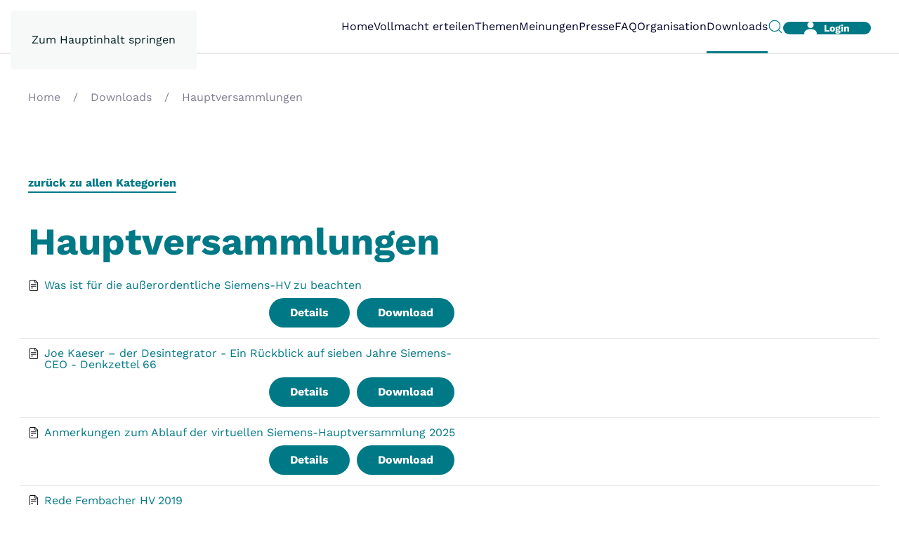

--- FILE ---
content_type: text/html; charset=utf-8
request_url: https://unsereaktien.de/index.php/downloads/haupt-versammlungen
body_size: 13513
content:
<!DOCTYPE html>
<html lang="de-de" dir="ltr">
    <head>
        <meta name="viewport" content="width=device-width, initial-scale=1">
        <link rel="icon" href="/images/Brand/fav.png" sizes="any">
                <link rel="apple-touch-icon" href="/templates/yootheme/packages/theme-joomla/assets/images/apple-touch-icon.png">
        <meta charset="utf-8">
	<meta property="og:title" content="Haupt&shy;versammlungen">
	<meta property="og:image" content="https://unsereaktien.de/images/unereaktien-preview.jpg">
	<meta property="og:type" content="website">
	<meta name="generator" content="Joomla! - Open Source Content Management">
	<title>Haupt&shy;versammlungen</title>
	<link href="https://unsereaktien.de/index.php/component/finder/search?format=opensearch&amp;Itemid=101" rel="search" title="OpenSearch Unsere Aktien" type="application/opensearchdescription+xml">
<link href="/media/com_phocadownload/css/main/phocadownload.css?494c63" rel="stylesheet">
	<link href="/media/com_phocadownload/css/main/rating.css?494c63" rel="stylesheet">
	<link href="/media/com_phocadownload/css/custom/default.css?494c63" rel="stylesheet">
	<link href="/plugins/system/kompspacer/css/yootheme-reset.css?494c63" rel="stylesheet">
	<link href="/plugins/system/kompspacer/css/komp-spacer.css?494c63" rel="stylesheet">
	<link href="/media/vendor/joomla-custom-elements/css/joomla-alert.min.css?0.4.1" rel="stylesheet">
	<link href="/media/system/css/joomla-fontawesome.min.css?4.5.33" rel="preload" as="style" onload="this.onload=null;this.rel='stylesheet'">
	<link href="/templates/yootheme_ua/css/theme.9.css?1765921053" rel="stylesheet">
	<link href="/templates/yootheme_ua/css/custom.css?4.5.33" rel="stylesheet">
	<link href="/plugins/system/cookiespolicynotificationbar/assets/css/cpnb-style.min.css" rel="stylesheet" media="all">
	<style>

/* BEGIN: Cookies Policy Notification Bar - J! system plugin (Powered by: Web357.com) */
.cpnb-outer { border-color: rgba(255, 255, 255, 1); }
.cpnb-outer.cpnb-div-position-top { border-bottom-width: 0px; }
.cpnb-outer.cpnb-div-position-bottom { border-top-width: 0px; }
.cpnb-outer.cpnb-div-position-top-left, .cpnb-outer.cpnb-div-position-top-right, .cpnb-outer.cpnb-div-position-bottom-left, .cpnb-outer.cpnb-div-position-bottom-right { border-width: 0px; }
.cpnb-message { color: #000028; }
.cpnb-message a { color: #000028 }
.cpnb-button, .cpnb-button-ok, .cpnb-m-enableAllButton { -webkit-border-radius: 0px; -moz-border-radius: 0px; border-radius: 0px; font-size: 12px; color: #ffffff; background-color: rgba(0, 121, 135, 1); }
.cpnb-button:hover, .cpnb-button:focus, .cpnb-button-ok:hover, .cpnb-button-ok:focus, .cpnb-m-enableAllButton:hover, .cpnb-m-enableAllButton:focus { color: #ffffff; background-color: rgba(215, 2, 110, 1); }
.cpnb-button-decline, .cpnb-button-delete, .cpnb-button-decline-modal, .cpnb-m-DeclineAllButton { color: #ffffff; background-color: rgba(0, 121, 135, 1); }
.cpnb-button-decline:hover, .cpnb-button-decline:focus, .cpnb-button-delete:hover, .cpnb-button-delete:focus, .cpnb-button-decline-modal:hover, .cpnb-button-decline-modal:focus, .cpnb-m-DeclineAllButton:hover, .cpnb-m-DeclineAllButton:focus { color: #ffffff; background-color: rgba(215, 2, 110, 1); }
.cpnb-button-cancel, .cpnb-button-reload, .cpnb-button-cancel-modal { color: #ffffff; background-color: rgba(90, 90, 90, 1); }
.cpnb-button-cancel:hover, .cpnb-button-cancel:focus, .cpnb-button-reload:hover, .cpnb-button-reload:focus, .cpnb-button-cancel-modal:hover, .cpnb-button-cancel-modal:focus { color: #ffffff; background-color: rgba(54, 54, 54, 1); }
.cpnb-button-settings, .cpnb-button-settings-modal { color: #ffffff; background-color: rgba(0, 121, 135, 1); }
.cpnb-button-settings:hover, .cpnb-button-settings:focus, .cpnb-button-settings-modal:hover, .cpnb-button-settings-modal:focus { color: #ffffff; background-color: rgba(215, 2, 110, 1); }
.cpnb-button-more-default, .cpnb-button-more-modal { color: #ffffff; background-color: rgba(123, 138, 139, 1); }
.cpnb-button-more-default:hover, .cpnb-button-more-modal:hover, .cpnb-button-more-default:focus, .cpnb-button-more-modal:focus { color: #ffffff; background-color: rgba(105, 118, 119, 1); }
.cpnb-m-SaveChangesButton { color: #ffffff; background-color: rgba(0, 121, 135, 1); }
.cpnb-m-SaveChangesButton:hover, .cpnb-m-SaveChangesButton:focus { color: #ffffff; background-color: rgba(215, 2, 110, 1); }
@media only screen and (max-width: 600px) {
.cpnb-left-menu-toggle::after, .cpnb-left-menu-toggle-button {
content: "Categories";
}
}
/* END: Cookies Policy Notification Bar - J! system plugin (Powered by: Web357.com) */
</style>
<script src="/media/com_phocadownload/js/main.js?494c63"></script>
	<script src="/media/vendor/awesomplete/js/awesomplete.min.js?1.1.7" defer></script>
	<script type="application/json" class="joomla-script-options new">{"bootstrap.popover":{".hasPopover":{"animation":true,"container":"body","delay":{"show":50,"hide":200},"html":true,"trigger":"hover focus","offset":[0,10],"boundary":"scrollParent"}},"joomla.jtext":{"JLIB_JS_AJAX_ERROR_OTHER":"Beim Abrufen von JSON-Daten wurde ein HTTP-Statuscode %s zur&uuml;ckgegeben.","JLIB_JS_AJAX_ERROR_PARSE":"Ein Parsing-Fehler trat bei der Verarbeitung der folgenden JSON-Daten auf:<br><code style='color:inherit;white-space:pre-wrap;padding:0;margin:0;border:0;background:inherit;'>%s<\/code>","ERROR":"Fehler","MESSAGE":"Nachricht","NOTICE":"Hinweis","WARNING":"Warnung","JCLOSE":"Schlie&szlig;en","JOK":"OK","JOPEN":"&Ouml;ffnen"},"finder-search":{"url":"\/index.php\/component\/finder\/?task=suggestions.suggest&amp;format=json&amp;tmpl=component&amp;Itemid=101"},"system.paths":{"root":"","rootFull":"https:\/\/unsereaktien.de\/","base":"","baseFull":"https:\/\/unsereaktien.de\/"},"csrf.token":"20e3965e5f8445e1e1fee0c0d6f778bc"}</script>
	<script src="/media/system/js/core.min.js?a3d8f8"></script>
	<script src="/media/vendor/bootstrap/js/modal.min.js?5.3.8" type="module"></script>
	<script src="/media/vendor/bootstrap/js/popover.min.js?5.3.8" type="module"></script>
	<script src="/media/com_finder/js/finder.min.js?755761" type="module"></script>
	<script src="/media/system/js/messages.min.js?9a4811" type="module"></script>
	<script src="/templates/yootheme/vendor/assets/uikit/dist/js/uikit.min.js?4.5.33"></script>
	<script src="/templates/yootheme/vendor/assets/uikit/dist/js/uikit-icons-creative-hub.min.js?4.5.33"></script>
	<script src="/templates/yootheme/js/theme.js?4.5.33"></script>
	<script src="/templates/yootheme_ua/js/custom.js?4.5.33"></script>
	<script src="/plugins/system/cookiespolicynotificationbar/assets/js/cookies-policy-notification-bar.min.js"></script>
	<script>window.yootheme ||= {}; var $theme = yootheme.theme = {"i18n":{"close":{"label":"Schlie\u00dfen"},"totop":{"label":"Zur\u00fcck nach oben"},"marker":{"label":"\u00d6ffnen"},"navbarToggleIcon":{"label":"Men\u00fc \u00f6ffnen"},"paginationPrevious":{"label":"Vorherige Seite"},"paginationNext":{"label":"N\u00e4chste Seite"},"searchIcon":{"toggle":"Suche \u00f6ffnen","submit":"Suche ausf\u00fchren"},"slider":{"next":"N\u00e4chste Folie","previous":"Vorherige Folie","slideX":"Folie %s","slideLabel":"%s von %s"},"slideshow":{"next":"N\u00e4chste Folie","previous":"Vorherige Folie","slideX":"Folie %s","slideLabel":"%s von %s"},"lightboxPanel":{"next":"N\u00e4chste Folie","previous":"Vorherige Folie","slideLabel":"%s von %s","close":"Schlie\u00dfen"}}};</script>
	<script type="application/ld+json">{"@context":"https://schema.org","@type":"BreadcrumbList","itemListElement":[{"@type":"ListItem","position":1,"item":{"@type":"WebPage","@id":"index.php?Itemid=101","name":"Home"}},{"@type":"ListItem","position":2,"item":{"@type":"WebPage","@id":"index.php?option=com_phocadownload&view=categories&Itemid=171","name":"Downloads"}},{"@type":"ListItem","position":3,"item":{"@type":"WebPage","@id":"index.php?option=com_phocadownload&view=category&id=2&Itemid=173","name":"Haupt&shy;versammlungen"}},{"@type":"ListItem","position":4,"item":{"name":"Hauptversammlungen"}}],"@id":"https://unsereaktien.de/#/schema/BreadcrumbList/122"}</script>
	<script>

// BEGIN: Cookies Policy Notification Bar - J! system plugin (Powered by: Web357.com)
var cpnb_config = {"w357_joomla_caching":0,"w357_position":"bottom","w357_show_close_x_icon":"1","w357_hide_after_time":"display_always","w357_duration":"60","w357_animate_duration":"160","w357_limit":"0","w357_message":"Diese Webseite verwendet Cookies zwecks Authentifikation, Navigation und vieler anderer Funktionen. Durch die Nutzung dieser Webseite stimmen Sie der Erstellung von Cookies auf Ihrem Ger&auml;t zu.","w357_display_ok_btn":"1","w357_buttonText":"Akzeptieren","w357_display_decline_btn":"1","w357_buttonDeclineText":"Ablehnen","w357_display_cancel_btn":"0","w357_buttonCancelText":"Schlie&szlig;en","w357_display_settings_btn":"1","w357_buttonSettingsText":"Einstellungen","w357_buttonMoreText":"Weitere Informationen","w357_buttonMoreLink":"","w357_display_more_info_btn":"1","w357_fontColor":"#000028","w357_linkColor":"#000028","w357_fontSize":"16px","w357_backgroundColor":"rgba(255, 255, 255, 1)","w357_borderWidth":"0","w357_body_cover":"1","w357_overlay_state":"1","w357_overlay_color":"rgba(10, 10, 10, 0.3)","w357_height":"auto","w357_cookie_name":"cookiesDirective","w357_link_target":"_self","w357_popup_width":"800","w357_popup_height":"600","w357_customText":"\u003Ch1\u003EVerwendung von Cookies\u003C\/h1\u003E\r\n\u003Chr \/\u003E\r\n\u003Cp\u003EUnsere Website verwendet Cookies. Bei Cookies handelt es sich um kleine Textdateien, die lokal im Zwischenspeicher des verwendeten Browsers gespeichert werden. Ruft eine nutzende Person unsere Website auf, so kann ein Cookie auf dem Betriebssystem der nutzenden Person gespeichert werden. Dieser Cookie enth&auml;lt eine charakteristische Zeichenfolge, die eine eindeutige Identifizierung des Browsers beim erneuten Aufrufen der Website erm&ouml;glicht. Cookies werden nicht Bestandteil des PC-Systems, k&ouml;nnen keine Programme ausf&uuml;hren und auch keine Viren enthalten.\u003C\/p\u003E\r\n\u003Cp\u003EWir setzen Cookies ein, um unsere Website nutzungsfreundlicher zu gestalten. Einige Elemente unserer Internetseite erfordern es, dass der aufrufende Browser auch nach einem Seitenwechsel identifiziert werden kann. Der Einsatz von Cookies kann technisch notwendig sein oder zu anderen Zwecken erfolgen. Auf unseren Websites werden verschiedene Cookies verwendet, deren Art und Funktion sich unterscheiden.\u003C\/p\u003E\r\n\u003Ch3\u003ESession-Cookies und Persistent-Cookies\u003C\/h3\u003E\r\n\u003Cp\u003EBei einem Session Cookie handelt es sich um eine Form von Cookies die gel&ouml;scht wird, sobald die nutzende Person nach ihrer aktuellen Sitzung (=Session) den Browser schlie&szlig;t.\u003C\/p\u003E\r\n\u003Cp\u003EPersistent Cookies werden auf dem Ger&auml;t der nutzenden Person gespeichert, um Anmeldeinformationen, Einstellungen oder Pr&auml;ferenzen einer nutzenden Person beim n&auml;chsten Besuch der Website bereitstellen zu k&ouml;nnen. Sie dienen dazu eine bequemere und schnellere Nutzung der Website zu erm&ouml;glichen. Diese Speicherung dieser Cookies ist auf eine bestimmte Dauer begrenzt, danach werden diese automatisch gel&ouml;scht. Beachten Sie, dass die Speicherdauer je nach Cookie variieren kann. Sie k&ouml;nnen diese Cookies auch vorzeitig von Ihrem System l&ouml;schen, indem Sie die &uuml;bliche Funktionalit&auml;t Ihres Browsers nutzen.\u003C\/p\u003E\r\n\u003Ch3\u003ETechnisch notwendige Cookies\u003C\/h3\u003E\r\n\u003Cp\u003EAuf unserer Website verwenden wir technisch notwendige Cookies. Diese dienen dazu, die Funktionalit&auml;t der Website sicherzustellen, indem sie Grundfunktionen wie die Seitennavigation und den Zugriff auf die Website erm&ouml;glichen. Die durch technisch notwendige Cookies erhobenen Nutzungsdaten werden nicht zur Erstellung von Nutzungsprofilen verarbeitet. Wir verwenden sog. &bdquo;Session-Cookies&ldquo;, die eine Session-ID speichern, mit der sich verschiedene Anfragen Ihres Browsers der gemeinsamen Sitzung zuordnen lassen. Einige Elemente unserer Internetseite erfordern es, dass der aufrufende Browser auch nach einem Seitenwechsel identifiziert werden kann. Ohne diese Cookies kann unsere Website nicht richtig funktionieren. Die Rechtsgrundlage f&uuml;r diese Verarbeitung ist Art. 6 Abs. 1 lit. f DSGVO. Wir setzen Session-Cookies ein, um die Benutzung der Website attraktiver und effektiver zu gestalten. Die Session-Cookies werden gel&ouml;scht, sobald Sie sich ausloggen oder den Browser schlie&szlig;en.\u003C\/p\u003E\r\n\u003Ch3\u003ETechnisch nicht notwendige Cookies\u003C\/h3\u003E\r\n\u003Cp\u003EDiese Cookies kommen zum Einsatz, um die Nutzung der Website effizienter und attraktiver zu gestalten. Diese sind nicht notwendig, um grundlegende Funktionen unserer Website nutzen zu k&ouml;nnen. Die Rechtsgrundlage f&uuml;r diese Verarbeitung ist nach Art. 6 Abs. 1 lit. a DSGVO Ihre Einwilligung. Die technisch nicht notwendigen Cookies werden automatisch nach einer vorgegebenen Dauer gel&ouml;scht, die sich je nach Cookie unterscheiden kann.\u003C\/p\u003E\r\n\u003Ch4\u003EPr&auml;ferenz Cookies\u003C\/h4\u003E\r\n\u003Cp\u003EFunktionale Cookies speichern Angaben wie den Anmeldenamen, die Sprachauswahl oder Schriftarten und bieten verbesserte und personalisierte Funktionen f&uuml;r Nutzer:innen der Website. Alle gespeicherten Informationen sind dabei anonymisiert. Einzelne Cookies k&ouml;nnen durch die nutzende Person jederzeit in den Cookie-Einstellungen de- oder aktiviert werden.\u003C\/p\u003E\r\n\u003Ch4\u003EStatistik Cookies\u003C\/h4\u003E\r\n\u003Cp\u003EStatistik-Cookies helfen Website-Besitzer:innen zu verstehen, wie Besucher:innen mit Websites interagieren, indem Informationen anonym gesammelt und gemeldet werden.\u003C\/p\u003E\r\n\u003Ch4\u003EMarketing Cookies\u003C\/h4\u003E\r\n\u003Cp\u003EWerbe-Cookies von Drittanbietenden erm&ouml;glichen es, Ihnen verschiedene Angebote anzuzeigen, die Ihren Interessen entsprechen. &Uuml;ber diese Cookies k&ouml;nnen die Webaktivit&auml;ten der Nutzer:innen &uuml;ber einen l&auml;ngeren Zeitraum hinweg erfasst werden. Diese Cookies erkennen Sie m&ouml;glicherweise auf verschiedenen von Ihnen verwendeten Endger&auml;ten.\u003C\/p\u003E\r\n\u003Ch3\u003ESpeicherdauer\u003C\/h3\u003E\r\n\u003Cp\u003ESobald die &uuml;ber die Cookies an uns &uuml;bermittelten Daten f&uuml;r die Erreichung der oben beschriebenen Zwecke nicht mehr erforderlich sind, werden diese Informationen gel&ouml;scht, insbesondere bei Deaktivierung der Cookies. Eine weitergehende Speicherung kann im Einzelfall dann erfolgen, wenn dies gesetzlich vorgeschrieben ist.\u003C\/p\u003E\r\n\u003Ch3\u003ERechtsgrundlage der Verarbeitung personenbezogener Daten\u003C\/h3\u003E\r\n\u003Cp\u003EDie Rechtsgrundlage f&uuml;r die Verarbeitung von sogenannten technisch notwendigen Cookies ist unser berechtigtes Interesse an der Verarbeitung personenbezogener Daten nach Art. 6 Abs. 1 lit. f DSGVO. F&uuml;r technisch nicht notwendige Cookies bzw. sogenannte Drittanbieter-Cookies ben&ouml;tigen wir Ihre Einwilligung. Falls Sie uns auf Grundlage eines von uns auf der Website erteilten Hinweises (&bdquo;Cookie-Banner&ldquo;) Ihre Einwilligung zur Verwendung von Cookies erteilt haben, richtet sich die Rechtm&auml;&szlig;igkeit der Verwendung zus&auml;tzlich nach Art. 6 Abs. 1 lit. a DSGVO. Diese Einwilligung k&ouml;nnen Sie jederzeit durch die Deaktivierung der Cookies in Ihren Browsereinstellungen f&uuml;r die Zukunft widerrufen.\u003C\/p\u003E\r\n\u003Ch3\u003EKonfiguration der Browsereinstellungen\u003C\/h3\u003E\r\n\u003Cp\u003EDie Verwaltung der Cookie-Einstellungen ist f&uuml;r Sie &uuml;ber die unten angef&uuml;hrten Konfigurationsm&ouml;glichkeiten Ihrer Browsereinstellungen m&ouml;glich. Die meisten Browser sind so voreingestellt, dass sie Cookies automatisch akzeptieren. Durch eine &Auml;nderung der Einstellungen in Ihrem Internetbrowser k&ouml;nnen Sie die &Uuml;bertragung von Cookies zur G&auml;nze deaktivieren oder einschr&auml;nken. Bereits gespeicherte Cookies k&ouml;nnen jederzeit gel&ouml;scht werden. Dies kann auch automatisiert erfolgen. Wir weisen Sie jedoch darauf hin, dass Sie m&ouml;glicherweise nicht mehr alle Funktionen unserer Website vollumf&auml;nglich nutzen k&ouml;nnen, wenn Cookies durch Ihre Browsereinstellungen auf unserer Website deaktiviert werden. &Uuml;ber Ihre Browsereinstellungen k&ouml;nnen Sie auch bereits in Ihrem Browser gespeicherte Cookies l&ouml;schen oder sich die Speicherdauer anzeigen lassen. Weiterhin ist es m&ouml;glich, Ihren Browser so einzustellen, dass Sie eine Benachrichtigung erhalten, bevor Cookies gespeichert werden. Die verschiedenen Browser unterscheiden sich in ihren jeweiligen Funktionsweisen, daher bitten wir Sie, das jeweilige Hilfe-Men&uuml; Ihres Browsers f&uuml;r die Konfigurationsm&ouml;glichkeiten in Anspruch zu nehmen.\u003C\/p\u003E\r\n\u003Chr \/\u003E","w357_more_info_btn_type":"custom_text","w357_blockCookies":"1","w357_autoAcceptAfterScrolling":"0","w357_numOfScrolledPixelsBeforeAutoAccept":"300","w357_reloadPageAfterAccept":"1","w357_enableConfirmationAlerts":"0","w357_enableConfirmationAlertsForAcceptBtn":0,"w357_enableConfirmationAlertsForDeclineBtn":0,"w357_enableConfirmationAlertsForDeleteBtn":0,"w357_confirm_allow_msg":"Hiermit erlauben Sie, dass diese Website in diesem Browser Cookies setzen und verwenden darf. Sind Sie sicher, dass Sie diese Funktion aktivieren und erlauben m&ouml;chten?","w357_confirm_delete_msg":"Hiermit l&ouml;schen Sie die von dieser Website in diesem Browser gesetzen Cookies. Sind Sie sicher, dass Sie alle Cookies dieser Website deaktivieren und l&ouml;schen m&ouml;chten?","w357_show_in_iframes":"0","w357_shortcode_is_enabled_on_this_page":0,"w357_base_url":"https:\/\/unsereaktien.de\/","w357_base_ajax_url":"https:\/\/unsereaktien.de\/","w357_current_url":"https:\/\/unsereaktien.de\/index.php\/downloads\/haupt-versammlungen","w357_always_display":"0","w357_show_notification_bar":true,"w357_expiration_cookieSettings":"365","w357_expiration_cookieAccept":"365","w357_expiration_cookieDecline":"180","w357_expiration_cookieCancel":"3","w357_accept_button_class_notification_bar":"cpnb-accept-btn","w357_decline_button_class_notification_bar":"cpnb-decline-btn","w357_cancel_button_class_notification_bar":"cpnb-cancel-btn","w357_settings_button_class_notification_bar":"cpnb-settings-btn","w357_moreinfo_button_class_notification_bar":"cpnb-moreinfo-btn","w357_accept_button_class_notification_bar_modal_window":"cpnb-accept-btn-m","w357_decline_button_class_notification_bar_modal_window":"cpnb-decline-btn-m","w357_save_button_class_notification_bar_modal_window":"cpnb-save-btn-m","w357_buttons_ordering":"[\u0022ok\u0022,\u0022decline\u0022,\u0022cancel\u0022,\u0022settings\u0022,\u0022moreinfo\u0022]"};
// END: Cookies Policy Notification Bar - J! system plugin (Powered by: Web357.com)
</script>
	<script>

// BEGIN: Cookies Policy Notification Bar - J! system plugin (Powered by: Web357.com)
var cpnb_cookiesCategories = {"cookie_categories_group0":{"cookie_category_id":"required-cookies","cookie_category_name":"Erforderliche Cookies","cookie_category_description":"Auf unserer Website verwenden wir technisch notwendige Cookies. Diese dienen dazu, die Funktionalit&auml;t der Website sicherzustellen, indem sie Grundfunktionen wie die Seitennavigation und den Zugriff auf die Website erm&ouml;glichen. Die durch technisch notwendige Cookies erhobenen Nutzungsdaten werden nicht zur Erstellung von Nutzungsprofilen verarbeitet. Wir verwenden sog. &bdquo;Session-Cookies&ldquo;, die eine Session-ID speichern, mit der sich verschiedene Anfragen Ihres Browsers der gemeinsamen Sitzung zuordnen lassen. Einige Elemente unserer Internetseite erfordern es, dass der aufrufende Browser auch nach einem Seitenwechsel identifiziert werden kann. Ohne diese Cookies kann unsere Website nicht richtig funktionieren. Die Rechtsgrundlage f&uuml;r diese Verarbeitung ist Art. 6 Abs. 1 lit. f DSGVO. Wir setzen Session-Cookies ein, um die Benutzung der Website attraktiver und effektiver zu gestalten. Die Session-Cookies werden gel&ouml;scht, sobald Sie sich ausloggen oder den Browser schlie&szlig;en.","cookie_category_checked_by_default":"2","cookie_category_status":"1"},"cookie_categories_group1":{"cookie_category_id":"analytical-cookies","cookie_category_name":"Statistik Cookies","cookie_category_description":"Statistik-Cookies helfen Website-Besitzer:innen zu verstehen, wie Besucher:innen mit Websites interagieren, indem Informationen anonym gesammelt und gemeldet werden.","cookie_category_checked_by_default":"0","cookie_category_status":"1"},"cookie_categories_group2":{"cookie_category_id":"social-media-cookies","cookie_category_name":"Social Media","cookie_category_description":"These cookies allow you to share Website content with social media platforms (e.g., Facebook, Twitter, Instagram). We have no control over these cookies as they are set by the social media platforms themselves.","cookie_category_checked_by_default":"1","cookie_category_status":"0"},"cookie_categories_group3":{"cookie_category_id":"targeted-advertising-cookies","cookie_category_name":"Targeted Advertising Cookies","cookie_category_description":"Advertising and targeting cookies are used to deliver advertisements more relevant to you, but can also limit the number of times you see an advertisement and be used to chart the effectiveness of an ad campaign by tracking users&rsquo; clicks. They can also provide security in transactions. They are usually placed by third-party advertising networks with a website operator&rsquo;s permission but can be placed by the operator themselves. They can remember that you have visited a website, and this information can be shared with other organizations, including other advertisers. They cannot determine who you are though, as the data collected is never linked to your profile. ","cookie_category_checked_by_default":"1","cookie_category_status":"0"}};
// END: Cookies Policy Notification Bar - J! system plugin (Powered by: Web357.com)
</script>
	<script>

// BEGIN: Cookies Policy Notification Bar - J! system plugin (Powered by: Web357.com)
var cpnb_manager = {"w357_m_modalState":"1","w357_m_floatButtonState":"0","w357_m_floatButtonPosition":"bottom_left","w357_m_HashLink":"cookies","w357_m_modal_menuItemSelectedBgColor":"rgba(200, 200, 200, 1)","w357_m_saveChangesButtonColorAfterChange":"rgba(215, 2, 110, 1)","w357_m_floatButtonIconSrc":"https:\/\/unsereaktien.de\/media\/plg_system_cookiespolicynotificationbar\/icons\/cpnb-cookies-manager-icon-1-64x64.png","w357_m_FloatButtonIconType":"image","w357_m_FloatButtonIconFontAwesomeName":"fas fa-cookie-bite","w357_m_FloatButtonIconFontAwesomeSize":"fa-lg","w357_m_FloatButtonIconFontAwesomeColor":"rgba(61, 47, 44, 0.84)","w357_m_FloatButtonIconUikitName":"cog","w357_m_FloatButtonIconUikitSize":"1","w357_m_FloatButtonIconUikitColor":"rgba(61, 47, 44, 0.84)","w357_m_floatButtonText":"Cookie Manager","w357_m_modalHeadingText":"Erweiterte Cookie Einstellungen","w357_m_checkboxText":"Aktiviert","w357_m_lockedText":"(Gesperrt)","w357_m_EnableAllButtonText":"allen Cookies zustimmen","w357_m_DeclineAllButtonText":"alle Cookies ablehnen","w357_m_SaveChangesButtonText":"Einstellungen speichern","w357_m_confirmationAlertRequiredCookies":"Diese Cookies sind unbedingt erforderlich! Diese Kategorie kann daher nicht deaktiviert werden. "};
// END: Cookies Policy Notification Bar - J! system plugin (Powered by: Web357.com)
</script>
	<style type="text/css"> 
 #sbox-window.phocadownloadplaywindow   {background-color:#fff;padding:2px} 
 #sbox-overlay.phocadownloadplayoverlay  {background-color:#000;} 
 </style>
	<style type="text/css"> 
 #sbox-window.phocadownloadpreviewwindow   {background-color:#fff;padding:2px} 
 #sbox-overlay.phocadownloadpreviewoverlay  {background-color:#000;} 
 </style>

    </head>
    <body class="hide-last-bc">

        <div class="uk-hidden-visually uk-notification uk-notification-top-left uk-width-auto">
            <div class="uk-notification-message">
                <a href="#tm-main" class="uk-link-reset">Zum Hauptinhalt springen</a>
            </div>
        </div>

        
        
        <div class="tm-page">

                        


<header class="tm-header-mobile uk-hidden@l">


        <div uk-sticky show-on-up animation="uk-animation-slide-top" cls-active="uk-navbar-sticky" sel-target=".uk-navbar-container">
    
        <div class="uk-navbar-container">

            <div class="uk-container uk-container-expand">
                <nav class="uk-navbar" uk-navbar='{"align":"center","container":".tm-header-mobile &gt; [uk-sticky]","boundary":".tm-header-mobile .uk-navbar-container"}'>

                                        <div class="uk-navbar-left ">

                                                    <a href="https://unsereaktien.de/index.php" aria-label="Zur&uuml;ck zur Startseite" class="uk-logo uk-navbar-item">
    <img alt="Verein von Belegschaftsaktion&auml;ren in der Siemens AG, e.V." loading="eager" width="166" height="53" uk-svg src="/images/Brand/unsereaktien-logo-small.svg"></a>
                        
                        
                        
                    </div>
                    
                    
                                        <div class="uk-navbar-right">

                                                    

    <a class="uk-navbar-toggle" id="module-tm-4" href="#search-tm-4-search" uk-search-icon uk-toggle></a>

    <div uk-modal id="search-tm-4-search" class="uk-modal">
        <div class="uk-modal-dialog uk-modal-body">

            
            
                <form id="search-tm-4" action="/index.php/component/finder/search?Itemid=101" method="get" role="search" class="uk-search js-finder-searchform uk-width-1-1 uk-search-medium"><span uk-search-icon></span><input name="q" class="js-finder-search-query uk-search-input" placeholder="Suche" required aria-label="Suche" type="search" autofocus><input type="hidden" name="Itemid" value="101"></form>
                
            
        </div>
    </div>


                        
                                                    <a uk-toggle href="#tm-dialog-mobile" class="uk-navbar-toggle uk-navbar-toggle-animate">

        
        <div uk-navbar-toggle-icon></div>

        
    </a>
                        
                    </div>
                    
                </nav>
            </div>

        </div>

        </div>
    



    
    
        <div id="tm-dialog-mobile" class="uk-dropbar uk-dropbar-top" uk-drop='{"clsDrop":"uk-dropbar","flip":"false","container":".tm-header-mobile &gt; [uk-sticky]","target-y":".tm-header-mobile .uk-navbar-container","mode":"click","target-x":".tm-header-mobile .uk-navbar-container","stretch":true,"pos":"bottom-left","bgScroll":"false","animation":"reveal-top","animateOut":true,"duration":300,"toggle":"false"}'>

        <div class="tm-height-min-1-1 uk-flex uk-flex-column">

            
                        <div class="uk-margin-auto-bottom">
                
<div class="uk-grid uk-child-width-1-1" uk-grid>    <div>
<div class="uk-panel" id="module-menu-dialog-mobile">

    
    
<ul class="uk-nav uk-nav-primary uk-nav-">
    
	<li class="item-101"><a href="/index.php">Home</a></li>
	<li class="item-371 uk-parent"><a href="/index.php/vollmacht-erteilen">Vollmacht erteilen</a>
	<ul class="uk-nav-sub">

		<li class="item-275"><a href="/index.php/vollmacht-erteilen/dauervollmacht">Dauervollmacht erteilen</a></li>
		<li class="item-329"><a href="/index.php/vollmacht-erteilen/einzelvollmacht">Einzelvollmacht erteilen</a></li></ul></li>
	<li class="item-161 uk-parent"><a href="/index.php/themen">Themen</a>
	<ul class="uk-nav-sub">

		<li class="item-214"><a href="/index.php/themen/position-der-belegschaftsaktionaere">Position der Belegschaftsaktion&auml;re</a></li>
		<li class="item-212"><a href="/index.php/themen/hauptversammlung">Hauptversammlung</a></li>
		<li class="item-211"><a href="/index.php/themen/gegenantrag">Gegenantrag</a></li>
		<li class="item-374"><a href="/index.php/themen/siemens-ag">Siemens AG</a></li>
		<li class="item-215"><a href="/index.php/themen/simens-energy">Siemens Energy</a></li>
		<li class="item-216"><a href="/index.php/themen/siemens-healthineers">Siemens Healthineers</a></li>
		<li class="item-209"><a href="/index.php/themen/betriebsraete-versammlung">Betriebsr&auml;te&shy;versammlung</a></li>
		<li class="item-210"><a href="/index.php/themen/presseecho">Presseecho</a></li></ul></li>
	<li class="item-213 uk-parent"><a href="/index.php/meinungen">Meinungen</a>
	<ul class="uk-nav-sub">

		<li class="item-276"><a href="/index.php/meinungen/uebersicht-meinungen">Wie erstelle ich einen Meinungsartikel</a></li></ul></li>
	<li class="item-167 uk-parent"><a href="/index.php/presse/pressemitteilungen">Presse</a>
	<ul class="uk-nav-sub">

		<li class="item-168"><a href="/index.php/presse/pressemitteilungen">Pressemitteilungen</a></li>
		<li class="item-169"><a href="/index.php/presse/presseecho">Presseecho</a></li></ul></li>
	<li class="item-170"><a href="/index.php/faq">FAQ</a></li>
	<li class="item-217 uk-parent"><a href="/index.php/organisation">Organisation</a>
	<ul class="uk-nav-sub">

		<li class="item-218"><a href="/index.php/organisation/mitglied-werden">Mitglied werden</a></li>
		<li class="item-219"><a href="/index.php/organisation/satzung">Satzung</a></li>
		<li class="item-220"><a href="/index.php/organisation/vorstand">Vorstand</a></li></ul></li>
	<li class="item-171 uk-active uk-parent"><a href="/index.php/downloads">Downloads</a>
	<ul class="uk-nav-sub">

		<li class="item-172"><a href="/index.php/downloads/energy">Energy</a></li>
		<li class="item-173 uk-active"><a href="/index.php/downloads/haupt-versammlungen">Haupt&shy;versammlungen</a></li>
		<li class="item-174"><a href="/index.php/downloads/healthineers">Healthineers</a></li>
		<li class="item-175"><a href="/index.php/downloads/organisation">Organisation</a></li>
		<li class="item-176"><a href="/index.php/downloads/position-der-belegschafts-aktionaere">Position der Belegschafts&shy;aktion&auml;re</a></li>
		<li class="item-177"><a href="/index.php/downloads/radiosendungen">Radiosendungen</a></li>
		<li class="item-178"><a href="/index.php/downloads/redebeitraege">Redebeitr&auml;ge</a></li></ul></li></ul>

</div>
</div>    <div>
<div class="uk-panel" id="module-93">

    
    <div class="uk-row uk-grid tm-grid-expand uk-child-width-1-1 uk-grid-margin">
<div class="uk-width-1-1">
    
        
            
            
            
                
                    
<div class="uk-margin">
    
    
        
        
<a class="el-content uk-width-1-1 uk-button uk-button-primary" href="/index.php/login">
    
        Login    
    
</a>


        
    
    
</div>

                
            
        
    
</div></div>
</div>
</div></div>
            </div>
            
                        <div class="uk-grid-margin">
                
            </div>
            
        </div>

    </div>
    

</header>




<header class="tm-header uk-visible@l">



        <div uk-sticky media="@l" show-on-up animation="uk-animation-slide-top" cls-active="uk-navbar-sticky" sel-target=".uk-navbar-container">
    
        <div class="uk-navbar-container">

            <div class="uk-container uk-container-expand">
                <nav class="uk-navbar" uk-navbar='{"align":"center","container":".tm-header &gt; [uk-sticky]","boundary":".tm-header .uk-navbar-container"}'>

                                        <div class="uk-navbar-left ">

                                                    <a href="https://unsereaktien.de/index.php" aria-label="Zur&uuml;ck zur Startseite" class="uk-logo uk-navbar-item">
    <img alt="Verein von Belegschaftsaktion&auml;ren in der Siemens AG, e.V." loading="eager" width="150" height="48" uk-svg src="/images/Brand/unsereaktien-logo-small.svg"></a>
                        
                        
                        
                    </div>
                    
                    
                                        <div class="uk-navbar-right">

                                                    
<ul class="uk-navbar-nav">
    
	<li class="item-101"><a href="/index.php">Home</a></li>
	<li class="item-371 uk-parent"><a href="/index.php/vollmacht-erteilen">Vollmacht erteilen</a>
	<div class="uk-drop uk-navbar-dropdown"><div><ul class="uk-nav uk-navbar-dropdown-nav">

		<li class="item-275"><a href="/index.php/vollmacht-erteilen/dauervollmacht">Dauervollmacht erteilen</a></li>
		<li class="item-329"><a href="/index.php/vollmacht-erteilen/einzelvollmacht">Einzelvollmacht erteilen</a></li></ul></div></div></li>
	<li class="item-161 uk-parent"><a href="/index.php/themen">Themen</a>
	<div class="uk-drop uk-navbar-dropdown"><div><ul class="uk-nav uk-navbar-dropdown-nav">

		<li class="item-214"><a href="/index.php/themen/position-der-belegschaftsaktionaere">Position der Belegschaftsaktion&auml;re</a></li>
		<li class="item-212"><a href="/index.php/themen/hauptversammlung">Hauptversammlung</a></li>
		<li class="item-211"><a href="/index.php/themen/gegenantrag">Gegenantrag</a></li>
		<li class="item-374"><a href="/index.php/themen/siemens-ag">Siemens AG</a></li>
		<li class="item-215"><a href="/index.php/themen/simens-energy">Siemens Energy</a></li>
		<li class="item-216"><a href="/index.php/themen/siemens-healthineers">Siemens Healthineers</a></li>
		<li class="item-209"><a href="/index.php/themen/betriebsraete-versammlung">Betriebsr&auml;te&shy;versammlung</a></li>
		<li class="item-210"><a href="/index.php/themen/presseecho">Presseecho</a></li></ul></div></div></li>
	<li class="item-213 uk-parent"><a href="/index.php/meinungen">Meinungen</a>
	<div class="uk-drop uk-navbar-dropdown"><div><ul class="uk-nav uk-navbar-dropdown-nav">

		<li class="item-276"><a href="/index.php/meinungen/uebersicht-meinungen">Wie erstelle ich einen Meinungsartikel</a></li></ul></div></div></li>
	<li class="item-167 uk-parent"><a href="/index.php/presse/pressemitteilungen">Presse</a>
	<div class="uk-drop uk-navbar-dropdown"><div><ul class="uk-nav uk-navbar-dropdown-nav">

		<li class="item-168"><a href="/index.php/presse/pressemitteilungen">Pressemitteilungen</a></li>
		<li class="item-169"><a href="/index.php/presse/presseecho">Presseecho</a></li></ul></div></div></li>
	<li class="item-170"><a href="/index.php/faq">FAQ</a></li>
	<li class="item-217 uk-parent"><a href="/index.php/organisation">Organisation</a>
	<div class="uk-drop uk-navbar-dropdown"><div><ul class="uk-nav uk-navbar-dropdown-nav">

		<li class="item-218"><a href="/index.php/organisation/mitglied-werden">Mitglied werden</a></li>
		<li class="item-219"><a href="/index.php/organisation/satzung">Satzung</a></li>
		<li class="item-220"><a href="/index.php/organisation/vorstand">Vorstand</a></li></ul></div></div></li>
	<li class="item-171 uk-active uk-parent"><a href="/index.php/downloads">Downloads</a>
	<div class="uk-drop uk-navbar-dropdown"><div><ul class="uk-nav uk-navbar-dropdown-nav">

		<li class="item-172"><a href="/index.php/downloads/energy">Energy</a></li>
		<li class="item-173 uk-active"><a href="/index.php/downloads/haupt-versammlungen">Haupt&shy;versammlungen</a></li>
		<li class="item-174"><a href="/index.php/downloads/healthineers">Healthineers</a></li>
		<li class="item-175"><a href="/index.php/downloads/organisation">Organisation</a></li>
		<li class="item-176"><a href="/index.php/downloads/position-der-belegschafts-aktionaere">Position der Belegschafts&shy;aktion&auml;re</a></li>
		<li class="item-177"><a href="/index.php/downloads/radiosendungen">Radiosendungen</a></li>
		<li class="item-178"><a href="/index.php/downloads/redebeitraege">Redebeitr&auml;ge</a></li></ul></div></div></li></ul>


    <a class="uk-navbar-toggle" id="module-tm-3" href="#search-tm-3-search" uk-search-icon uk-toggle></a>

    <div uk-modal id="search-tm-3-search" class="uk-modal">
        <div class="uk-modal-dialog uk-modal-body">

            
            
                <form id="search-tm-3" action="/index.php/component/finder/search?Itemid=101" method="get" role="search" class="uk-search js-finder-searchform uk-width-1-1 uk-search-medium"><span uk-search-icon></span><input name="q" class="js-finder-search-query uk-search-input" placeholder="Suche" required aria-label="Suche" type="search" autofocus><input type="hidden" name="Itemid" value="101"></form>
                
            
        </div>
    </div>


                        
                                                    
<div class="uk-navbar-item" id="module-117">

    
    <div class="uk-row uk-grid tm-grid-expand uk-child-width-1-1 uk-grid-margin">
<div class="uk-width-1-1">
    
        
            
            
            
                
                    
<div class="uk-margin">
    
    
        
        
<a class="el-content uk-button uk-button-primary uk-flex-inline uk-flex-center uk-flex-middle" href="/index.php/login">
        <span class="uk-margin-small-right" uk-icon="user"></span>    
        Login    
    
</a>


        
    
    
</div>

                
            
        
    
</div></div>
</div>

                        
                    </div>
                    
                </nav>
            </div>

        </div>

        </div>
    







</header>

            
            <div id="module-121" class="builder"><!-- Builder #module-121 -->
<div class="uk-section-default uk-section">
    
        
        
        
            
                                <div class="uk-container uk-container-large">                
                    <div class="uk-row uk-grid tm-grid-expand uk-child-width-1-1 uk-grid-margin komp-spacer ks-top__default ks-bottom__default">
<div class="uk-width-1-1">
    
        
            
            
            
                
                    
<div class="uk-panel uk-margin-remove-vertical">
    
    

<nav class="uk-margin-medium-bottom" aria-label="Navigationspfad">
    <ul class="uk-breadcrumb">
    
            <li>            <a href="/index.php"><span>Home</span></a>
            </li>    
            <li>            <a href="/index.php/downloads"><span>Downloads</span></a>
            </li>    
            <li>            <a href="/index.php/downloads/haupt-versammlungen"><span>Haupt&shy;versammlungen</span></a>
            </li>    
            <li>            <span aria-current="page">Hauptversammlungen</span>            </li>    
    </ul>
</nav>

</div>
                
            
        
    
</div></div>
                                </div>                
            
        
    
</div></div>

            <main id="tm-main" class="tm-main uk-section uk-section-default" uk-height-viewport="expand: true">

                                <div class="uk-container">

                    
                            
                
                <div id="system-message-container" aria-live="polite"></div>

                <div id="phoca-dl-category-box" class="pd-category-viewhide-last-bc"><div class="pd-category"><div class="ph-top "><a class="uk-button uk-button-text" title="zur&uuml;ck zu allen Kategorien" href="/index.php/downloads">zur&uuml;ck zu allen Kategorien</a></div>	<h1 class="uk-heading-medium">
		<span class="uk-text-background">Hauptversammlungen</span>
	</h1><div class="komp-spacer ks-top__small"><div class="row "><div class="col-sm-6 col-md-6"><div class="pd-filenamebox-bt"><div class="pd-filename"><div class="pd-document16" style="background: url('https://unsereaktien.de/media/com_phocadownload/images/mime/16/icon-pdf.png') 0 center no-repeat;"><div class="pd-float"><a class="" href="/index.php/downloads/haupt-versammlungen/2-was-ist-fuer-die-ausserordentliche-siemens-hv-zu-beachten">Was ist f&uuml;r die au&szlig;erordentliche Siemens-HV zu beachten</a></div></div></div></div>
</div><div class="col-sm-6 col-md-6"><div class="pd-button-box-bt"><a class="btn btn-success" href="/index.php/downloads/haupt-versammlungen/2-was-ist-fuer-die-ausserordentliche-siemens-hv-zu-beachten">Download</a></div><div class="pd-button-box-bt"><a class="btn btn-info" title="&lt;div class='pd-tooltip-box'&gt;&lt;div class='pd-title pd-colfull'&gt;Was ist f&uuml;r die au&szlig;erordentliche Siemens-HV zu beachten&lt;/div&gt;&lt;div class='pd-filesize-txt pd-col1'&gt;File Size:&lt;/div&gt;&lt;div class='pd-fl-m pd-col2'&gt;425.61 kB&lt;/div&gt;&lt;div class='pd-date-txt pd-col1'&gt;Date:&lt;/div&gt;&lt;div class='pd-fl-m pd-col2'&gt;09. Oktober 2023&lt;/div&gt;&lt;/div&gt;" data-bs-toggle="tooltip" data-bs-html="true">Details</a></div><div class="pd-button-box-bt"></div><div class="pd-button-box-bt"></div></div></div><div class="row pd-row2-bp"><div class="col-sm-6 col-md-6"><div class="pd-rating"></div></div><div class="col-sm-6 col-md-6"></div></div><div class="row "><div class="col-sm-6 col-md-6"><div class="pd-filenamebox-bt"><div class="pd-filename"><div class="pd-document16" style="background: url('https://unsereaktien.de/media/com_phocadownload/images/mime/16/icon-pdf.png') 0 center no-repeat;"><div class="pd-float"><a class="" href="/index.php/downloads/haupt-versammlungen/67-denkzettel66-joekaeser">Joe Kaeser &ndash; der Desintegrator - Ein R&uuml;ckblick auf sieben Jahre Siemens-CEO - Denkzettel 66</a></div></div></div></div>
</div><div class="col-sm-6 col-md-6"><div class="pd-button-box-bt"><a class="btn btn-success" href="/index.php/downloads/haupt-versammlungen/67-denkzettel66-joekaeser">Download</a></div><div class="pd-button-box-bt"><a class="btn btn-info" title="&lt;div class='pd-tooltip-box'&gt;&lt;div class='pd-title pd-colfull'&gt;Joe Kaeser &ndash; der Desintegrator - Ein R&uuml;ckblick auf sieben Jahre Siemens-CEO - Denkzettel 66&lt;/div&gt;&lt;div class='pd-filesize-txt pd-col1'&gt;File Size:&lt;/div&gt;&lt;div class='pd-fl-m pd-col2'&gt;112.24 kB&lt;/div&gt;&lt;div class='pd-date-txt pd-col1'&gt;Date:&lt;/div&gt;&lt;div class='pd-fl-m pd-col2'&gt;14. Februar 2024&lt;/div&gt;&lt;/div&gt;" data-bs-toggle="tooltip" data-bs-html="true">Details</a></div><div class="pd-button-box-bt"></div><div class="pd-button-box-bt"></div></div></div><div class="row pd-row2-bp"><div class="col-sm-6 col-md-6"><div class="pd-rating"></div></div><div class="col-sm-6 col-md-6"></div></div><div class="row "><div class="col-sm-6 col-md-6"><div class="pd-filenamebox-bt"><div class="pd-filename"><div class="pd-document16" style="background: url('https://unsereaktien.de/media/com_phocadownload/images/mime/16/icon-pdf.png') 0 center no-repeat;"><div class="pd-float"><a class="" href="/index.php/downloads/haupt-versammlungen/89-20250215-zusatzlicher-homepage-eintrag-zur-siemens-hv">Anmerkungen zum Ablauf der virtuellen Siemens-Hauptversammlung 2025</a></div></div></div></div>
</div><div class="col-sm-6 col-md-6"><div class="pd-button-box-bt"><a class="btn btn-success" href="/index.php/downloads/haupt-versammlungen/89-20250215-zusatzlicher-homepage-eintrag-zur-siemens-hv">Download</a></div><div class="pd-button-box-bt"><a class="btn btn-info" title="&lt;div class='pd-tooltip-box'&gt;&lt;div class='pd-title pd-colfull'&gt;Anmerkungen zum Ablauf der virtuellen Siemens-Hauptversammlung 2025&lt;/div&gt;&lt;div class='pd-filesize-txt pd-col1'&gt;File Size:&lt;/div&gt;&lt;div class='pd-fl-m pd-col2'&gt;530.25 kB&lt;/div&gt;&lt;div class='pd-date-txt pd-col1'&gt;Date:&lt;/div&gt;&lt;div class='pd-fl-m pd-col2'&gt;16. Februar 2025&lt;/div&gt;&lt;/div&gt;" data-bs-toggle="tooltip" data-bs-html="true">Details</a></div><div class="pd-button-box-bt"></div><div class="pd-button-box-bt"></div></div></div><div class="row pd-row2-bp"><div class="col-sm-6 col-md-6"><div class="pd-rating"></div></div><div class="col-sm-6 col-md-6"></div></div><div class="row "><div class="col-sm-6 col-md-6"><div class="pd-filenamebox-bt"><div class="pd-filename"><div class="pd-document16" style="background: url('https://unsereaktien.de/media/com_phocadownload/images/mime/16/icon-pdf.png') 0 center no-repeat;"><div class="pd-float"><a class="" href="/index.php/downloads/haupt-versammlungen/6-rede-fembacher-hv-2019">Rede Fembacher HV 2019</a></div></div></div></div>
</div><div class="col-sm-6 col-md-6"><div class="pd-button-box-bt"><a class="btn btn-success" href="/index.php/downloads/haupt-versammlungen/6-rede-fembacher-hv-2019">Download</a></div><div class="pd-button-box-bt"><a class="btn btn-info" title="&lt;div class='pd-tooltip-box'&gt;&lt;div class='pd-title pd-colfull'&gt;Rede Fembacher HV 2019&lt;/div&gt;&lt;div class='pd-filesize-txt pd-col1'&gt;File Size:&lt;/div&gt;&lt;div class='pd-fl-m pd-col2'&gt;42.82 kB&lt;/div&gt;&lt;div class='pd-date-txt pd-col1'&gt;Date:&lt;/div&gt;&lt;div class='pd-fl-m pd-col2'&gt;30. Januar 2019&lt;/div&gt;&lt;/div&gt;" data-bs-toggle="tooltip" data-bs-html="true">Details</a></div><div class="pd-button-box-bt"></div><div class="pd-button-box-bt"></div></div></div><div class="row pd-row2-bp"><div class="col-sm-6 col-md-6"><div class="pd-rating"></div></div><div class="col-sm-6 col-md-6"></div></div><div class="modal fade" id="pdCategoryModal" tabindex="-1" aria-labelledby="pdCategoryModal" aria-hidden="true">
  <div class="modal-dialog modal-dialog-centered">
    <div class="modal-content">
      <div class="modal-header">
        <h5 class="modal-title" id="pdCategoryModalLabel">Title</h5>
        <button type="button" class="btn-close" data-bs-dismiss="modal" aria-label="Close"></button>
      </div>
      <div class="modal-body">
        <iframe id="pdCategoryModalIframe" height="100%" frameborder="0"></iframe>
      </div>
      <div class="modal-footer">
        <button type="button" class="btn btn-secondary" data-bs-dismiss="modal">Close</button>
      </div>
    </div>
  </div>
</div>
</div><form action="https://unsereaktien.de/index.php/downloads/haupt-versammlungen" method="post" name="adminForm">
<div class="pagination pagination-centered"><div class="counter pull-right"></div><div class="pagination pagination-centered"></div></div>
<input type="hidden" name="controller" value="category"><input type="hidden" name="20e3965e5f8445e1e1fee0c0d6f778bc" value="1"></form><div class="ph-cb pd-cv-paginaton">&nbsp;</div></div><div id="phModalPlay" class="modal fade" tabindex="-1" role="dialog" aria-labelledby="phModalPlayLabel">
		  <div class="modal-dialog" role="document" id="phModalPlayDialog">
			<div class="modal-content">
			  <div class="modal-header">
				<h3 class="modal-title" id="phModalPlayLabel">Play</h3>
				<button type="button" class="btn-close" data-bs-dismiss="modal" aria-label="Close"></button>
			  </div>
			  <div class="modal-body" id="phModalPlayBody"></div>
			  <div class="modal-footer"></div>
			</div>
		  </div>
		</div><div id="phModalPreview" class="modal fade" tabindex="-1" role="dialog" aria-labelledby="phModalPreviewLabel">
		  <div class="modal-dialog" role="document" id="phModalPreviewDialog">
			<div class="modal-content">
			  <div class="modal-header">
				<h3 class="modal-title" id="phModalPreviewLabel">Preview</h3>
				<button type="button" class="btn-close" data-bs-dismiss="modal" aria-label="Close"></button>
			  </div>
			  <div class="modal-body" id="phModalPreviewBody"></div>
			  <div class="modal-footer"></div>
			</div>
		  </div>
		</div></div><div class="pd-cb komp-spacer ks-bottom__xlarge">&nbsp;</div><div style="text-align:right;color:#ccc;display:block">Powered by <a href="https://www.phoca.cz/phocadownload">Phoca Download</a></div>

                
                        
                </div>
                
            </main>

            <div id="module-127" class="builder"><!-- Builder #module-127 -->
<div id="to-top" class="hidden uk-section-default uk-section">
    
        
        
        
            
                                <div class="uk-container">                
                    <div class="uk-row uk-grid tm-grid-expand uk-child-width-1-1 uk-grid-margin">
<div class="uk-width-1-1">
    
        
            
            
            
                
                    
<div class="uk-margin"><a href="#" uk-totop uk-scroll></a></div>
                
            
        
    
</div></div>
                                </div>                
            
        
    
</div></div>

                        <footer>
                <!-- Builder #footer --><style class="uk-margin-remove-adjacent">#footer\#0 a{font-weight:normal; font-size: 17px;}#footer\#0{margin-top: 10px !important; display:block;}</style>
<div class="uk-section-primary uk-section uk-section-large">
    
        
        
        
            
                                <div class="uk-container uk-container-large">                
                    <div class="uk-row uk-grid tm-grid-expand uk-grid-margin uk-margin-remove-bottom" uk-grid>
<div class="uk-width-1-4@l">
    
        
            
            
            
                
                    
<div class="white-bg uk-margin" uk-scrollspy="target: [uk-scrollspy-class];">
        <a class="el-link" href="/index.php"><img src="/images/Brand/unsereaktien-logo-small.svg" width="166" height="53" class="el-image uk-text-emphasis" alt loading="lazy" uk-svg></a>    
    
</div>
                
            
        
    
</div>
<div class="uk-width-3-4@l">
    
        
            
            
            
                
                    
                
            
        
    
</div></div><div class="uk-row uk-grid tm-grid-expand uk-grid-large uk-grid-margin-large uk-margin-remove-top" uk-grid>
<div class="uk-width-1-4@l">
    
        
            
            
            
                
                    
                
            
        
    
</div>
<div class="uk-width-1-4@l">
    
        
            
            
            
                
                    
<ul class="uk-list uk-margin-medium">
    
    
                <li class="el-item">            <div class="el-content uk-panel"><a href="/index.php/kontakt" class="el-link uk-link-text uk-margin-remove-last-child">Kontakt</a></div>        </li>                <li class="el-item">            <div class="el-content uk-panel"><a href="/index.php/component/content/?view=category&amp;id=21&amp;format=feed&amp;type=rss&amp;Itemid=180" class="el-link uk-link-text uk-margin-remove-last-child">RSS Feed</a></div>        </li>        
    
    
</ul>
                
            
        
    
</div>
<div class="uk-width-1-4@l">
    
        
            
            
            
                
                    
<ul class="uk-list uk-margin-medium">
    
    
                <li class="el-item">            <div class="el-content uk-panel"><a href="https://www.siemens.com/de/de/unternehmen/investor-relations.html" class="el-link uk-link-text uk-margin-remove-last-child">Siemens Investor Relations</a></div>        </li>                <li class="el-item">            <div class="el-content uk-panel"><a href="https://hv.adeus.de/starx/siemens/maintenance" class="el-link uk-link-text uk-margin-remove-last-child">Hauptversammlung</a></div>        </li>                <li class="el-item">            <div class="el-content uk-panel"><a href="/index.php/weiterfuehrende-links" class="el-link uk-link-text uk-margin-remove-last-child">Weiterf&uuml;hrende Links</a></div>        </li>        
    
    
</ul>
                
            
        
    
</div>
<div class="uk-width-1-4@l">
    
        
            
            
            
                
                    
<ul class="uk-list uk-margin-medium uk-margin-remove-bottom">
    
    
                <li class="el-item">            <div class="el-content uk-panel"><a href="/index.php/impressum" class="el-link uk-link-text uk-margin-remove-last-child">Impressum</a></div>        </li>                <li class="el-item">            <div class="el-content uk-panel"><a href="/index.php/datenschutz" class="el-link uk-link-text uk-margin-remove-last-child">Datenschutz</a></div>        </li>        
    
    
</ul><div class="uk-panel uk-margin uk-margin-remove-top" id="footer#0"><a href="#" id="cookies">Cookie Einstellungen</a></div>
                
            
        
    
</div></div>
                                </div>                
            
        
    
</div>            </footer>
            
        </div>

        
        

    
<!-- BEGIN: Matomo -->
<script>
var _paq = _paq || [];
    /* tracker methods like "setCustomDimension" should be called before "trackPageView" */
    _paq.push(['trackPageView']);
    _paq.push(['enableLinkTracking']);
    (function() {
        var u="//unsereaktien.de/matomo/";
        _paq.push(['setTrackerUrl', u+'piwik.php']);
        _paq.push(['setSiteId', '1']);
        var d=document, g=d.createElement('script'), s=d.getElementsByTagName('script')[0];
        g.type='text/javascript'; g.async=true; g.defer=true; g.src=u+'piwik.js'; s.parentNode.insertBefore(g,s);
    })();
</script>
<!-- END: Matomo -->
</body>
</html>


--- FILE ---
content_type: text/css
request_url: https://unsereaktien.de/templates/yootheme_ua/css/custom.css?4.5.33
body_size: 5513
content:
/* work-sans-regular - latin */
@font-face {
  font-display: swap;
  /* Check https://developer.mozilla.org/en-US/docs/Web/CSS/@font-face/font-display for other options. */
  font-family: "Work Sans";
  font-style: normal;
  font-weight: 400;
  src: url("../fonts/work-sans-v19-latin-regular.woff2") format("woff2");
  /* Chrome 36+, Opera 23+, Firefox 39+, Safari 12+, iOS 10+ */
}

/* work-sans-700 - latin */
@font-face {
  font-display: swap;
  /* Check https://developer.mozilla.org/en-US/docs/Web/CSS/@font-face/font-display for other options. */
  font-family: "Work Sans";
  font-style: normal;
  font-weight: 700;
  src: url("../fonts/work-sans-v19-latin-700.woff2") format("woff2");
  /* Chrome 36+, Opera 23+, Firefox 39+, Safari 12+, iOS 10+ */
}

/* work-sans-800 - latin */
@font-face {
  font-display: swap;
  /* Check https://developer.mozilla.org/en-US/docs/Web/CSS/@font-face/font-display for other options. */
  font-family: "Work Sans";
  font-style: normal;
  font-weight: 800;
  src: url("../fonts/work-sans-v19-latin-800.woff2") format("woff2");
  /* Chrome 36+, Opera 23+, Firefox 39+, Safari 12+, iOS 10+ */
}

/*
*   Vars
*/
:root {
  --ks-small: 26px;
  --ks-xlarge: 160px;
  --ks-heading: 13px;
  --ks-paragraph: 15px;
  --ua-gradient: #007987;
}

@media (max-width: 959px) {
  :root {
    --ks-xlarge: 75px;
  }
}

/*
*   Navbar
*/
#module-117>div {
  margin-left: 0 !important;
}

#module-117>div>* {
  padding-left: 0 !important;
}

body .uk-navbar-right {
  gap: 32px;
}

@media (max-width: 1500px) {
  body .uk-navbar-right {
    gap: 20px;
  }

  body .uk-navbar-right .uk-grid>* {
    padding-left: 30px;
  }

  body .uk-navbar-nav {
    gap: 26px;
  }
}

@media (max-width: 1450px) {
  .uk-navbar-left .uk-logo svg {
    width: 140px;
    height: auto;
  }

  .uk-navbar-nav>li>a {
    font-size: 16px;
  }

  .uk-navbar-right .uk-button {
    font-size: 14px;
  }

  .uk-navbar-right .uk-button svg {
    width: 18px;
    height: 18px;
  }

  .uk-navbar-right .uk-search-icon svg {
    width: 22px;
    height: 22px;
  }
}

@media (max-width: 1260px) {
  .uk-navbar-left .uk-logo svg {
    width: 120px;
    height: auto;
  }

  body .uk-navbar-right {
    gap: 20px;
  }
}

.uk-navbar-dropdown-nav li+li {
  margin-top: 8px;
}

.uk-navbar-dropdown {
  width: auto;
  max-width: 260px !important;
}

.uk-search>button>svg {
  width: 25px;
  height: auto;
  margin-right: 5px;
}

svg.logo-small * {
  transform-box: fill-box;
  transform-origin: center;
}

svg.logo-small g.arrow-circle {
  transition: transform 360ms cubic-bezier(0.65, 0, 0.35, 1);
}

a:hover svg.logo-small g.arrow-circle {
  transform: rotate(360deg);
}

footer a.el-link:hover {
  color: #d7026e !important;
}

#tm-dialog-mobile a:not(.uk-button-primary) {
  color: #000028;
  font-size: 20px;
}

#tm-dialog-mobile a:not(.uk-button-primary):hover {
  color: #03cbbd;
}

#tm-dialog-mobile .uk-nav-sub {
  margin-top: 6px !important;
  margin-bottom: 20px;
}

#tm-dialog-mobile .uk-nav-sub a {
  font-weight: 400;
  font-size: 16px;
}

/*
*   Footer
*/
footer .uk-link-text {
  font-size: 17px;
}

/*
*   Buttons & Links
*/
a.uk-button-text,
button.uk-button-text,
button.rsfp-clear-signature {
  --transition: transform 240ms ease-in-out;
  --transition-delay: 100ms;
  border-bottom-color: transparent !important;
  position: relative;
}

a.uk-button-text::after,
a.uk-button-text::before,
button.uk-button-text::after,
button.uk-button-text::before,
button.rsfp-clear-signature::after,
button.rsfp-clear-signature::before {
  content: "";
  position: absolute;
  bottom: -2px;
  left: 0;
  height: 2px;
  width: 100%;
  background: var(--ua-gradient);
  transform: scaleX(1);
  transition: var(--transition);
  transform-origin: right center;
  transition-delay: var(--transition-delay);
}

a.uk-button-text::before,
button.uk-button-text::before,
button.rsfp-clear-signature::before {
  transform: scale(0);
  transform-origin: left center;
  transition-delay: 0ms;
  background-color: #d7026e;
}

a.uk-button-text:hover::after,
button.uk-button-text:hover::after,
button.rsfp-clear-signature:hover::after {
  transform: scaleX(0);
  transition-delay: 0s;
}

a.uk-button-text:hover::before,
button.uk-button-text:hover::before,
button.rsfp-clear-signature:hover::before {
  transform: scaleX(1);
  transition-delay: var(--transition-delay);
}

.uk-button-primary,
.uk-button-secondary {
  line-height: 1.2;
  padding-block: 10px;
  position: relative;
  background: var(--ua-gradient) !important;
  z-index: 1;
}

.uk-button-primary:hover::after,
.uk-button-secondary:hover::after {
  opacity: 1;
}

.uk-button-primary::after,
.uk-button-secondary::after {
  border-radius: 100px;
  transition: opacity 160ms ease-out;
  content: "";
  position: absolute;
  inset: 0;
  background-color: #d7026e;
  z-index: -1;
  opacity: 0;
}

.btn.btn-success:hover,
.btn.btn-info:hover {
  background-color: #1effb9 !important;
  background-image: none !important;
}

.uk-button-secondary {
  font-size: 12px;
  padding: 0 6px;
  border-radius: 0 !important;
  line-height: 25px;
}

.uk-button-secondary::after {
  border-radius: 0 !important;
}

body.hide-last-bc nav .uk-breadcrumb li:nth-last-of-type(2) {
  display: none;
}

/*
*   Components
*/
.ua-divider {
  background: var(--ua-gradient);
  height: 3px;
  width: 100%;
}

.ua-article-grid .el-item {
  display: flex;
  flex-direction: column;
}

.ua-article-grid .el-meta {
  position: relative;
  padding-bottom: 6px;
}

.ua-article-grid .el-meta::after {
  content: "";
  position: absolute;
  left: 0;
  bottom: 0;
  background-image: var(--ua-gradient);
  height: 1px;
  width: 100%;
}

.ua-article-grid .el-content {
  overflow: hidden;
  text-overflow: ellipsis;
  display: -webkit-box;
  -webkit-box-orient: vertical;
  flex: 1;
}

.ua-article-grid .el-title {
  -webkit-hyphens: auto;
  hyphens: auto;
}

a:not(.el-link):not(.uk-link-heading):not(.uk-breadcrumb *):not(.uk-navbar *):not(.tagspopular *):not(.uk-navbar-dropdown *):not(.el-content) {
  font-weight: 700;
}

.ua-hover-title h3 {
  font-size: 20px;
  font-weight: 700;
}

.ua-hover-title a.uk-card:hover h3 {
  color: #d7026e !important;
}

.uk-nav-secondary {
  display: flex;
  flex-direction: column;
  gap: 20px;
}

.uk-nav-secondary .el-item {
  margin-top: 0 !important;
  max-width: -moz-fit-content;
  max-width: fit-content;
  background-color: #d7026e !important;
}

.uk-nav-secondary .el-item>a {
  position: relative;
  z-index: 1;
  color: #fff !important;
}

.uk-nav-secondary .el-item>a::after {
  content: "";
  position: absolute;
  inset: 0;
  background-color: var(--ua-gradient);
  z-index: -1;
  transition: opacity 160ms ease-out;
}

.uk-nav-secondary .el-item>a:hover {
  background-color: transparent;
}

.uk-nav-secondary .el-item>a:hover::after {
  opacity: 0;
}

ul.tagspopular {
  display: flex;
  flex-wrap: wrap;
  max-width: 840px;
  gap: 16px;
}

ul.tagspopular>li {
  margin-top: 0 !important;
  max-width: -moz-fit-content;
  max-width: fit-content;
  background-color: var(--ua-gradient) !important;
  transition: background-color 240ms ease-out;
}

ul.tagspopular>li>a {
  display: block;
  position: relative;
  z-index: 1;
  font-size: 14px;
  padding: 8px 15px;
  font-weight: 700;
  color: #fff !important;
  transition: background-color 140ms ease-out;
}

ul.tagspopular>li>a:hover {
  background-color: #d7026e !important;
}

ul.tagspopular>li>a::after {
  content: "";
  position: absolute;
  inset: 0;
  background-color: transparent;
  z-index: -1;
  transition: opacity 160ms ease-out;
}

ul.tagspopular>li>a:hover {
  background-color: transparent;
}

ul.tagspopular>li>a:hover::after {
  opacity: 0;
}

.uk-pagination li {
  display: flex;
  align-items: center;
}

[data-text=none] .uk-pagination {
  font-size: 0 !important;
}

.uk-pagination:not([data-text=none] *) .uk-icon>svg {
  width: 22px;
  height: auto;
}

.uk-pagination .uk-icon>svg * {
  fill: currentColor !important;
}

.ua-button-group {
  width: 100%;
  max-width: 295px;
}

/*
*   Utilities
*/
.white-bg {
  background-color: #fff;
  max-width: -moz-fit-content;
  max-width: fit-content;
}

.white-bg>a {
  display: block;
  padding: 10px;
}

.rotate>img {
  animation-name: rotationAnimation;
  animation-duration: 80s;
  animation-iteration-count: infinite;
  animation-play-state: running;
  animation-timing-function: linear;
}

.rotate>img:hover {
  animation-play-state: paused;
}

@keyframes rotationAnimation {
  from {
    transform: rotate(0deg);
  }

  to {
    transform: rotate(360deg);
  }
}

.ua-xxx-small>.uk-container {
  max-width: 520px;
}

.uk-breadcrumb,
nav[aria-label=Breadcrumb] {
  margin-bottom: 0 !important;
}

.ua-dbl-col {
  display: flex;
  justify-content: space-between;
  align-items: flex-start;
}

.btn-group {
  flex-direction: column;
  gap: 12px;
}

.com-users-profile__edit .btn-group {
  width: 100%;
  display: flex;
  flex-direction: row;
}

@media (max-width: 730px) {
  .com-users-profile__edit .btn-group {
    flex-wrap: wrap;
    justify-content: flex-start !important;
  }
}

.uk-container-xsmall {
  max-width: 680px;
}

.btn-toolbar {
  margin-top: 0 !important;
}

fieldset>.control-group:first-of-type {
  margin-top: 0 !important;
}

#member-profile legend {
  display: none;
}

/*
*   Forms
*/
#login-form-118,
#member-registration,
#user-registration,
.btn-toolbar {
  padding: 0 !important;
  max-width: 590px;
}

#login-form-118 .uk-margin+.uk-margin,
#login-form-118>.uk-list,
#member-registration .uk-margin+.uk-margin,
#member-registration>.uk-list,
#user-registration .uk-margin+.uk-margin,
#user-registration>.uk-list,
.btn-toolbar .uk-margin+.uk-margin,
.btn-toolbar>.uk-list {
  margin-block: 0.85em 0 !important;
}

#login-form-118 .uk-list li+li,
#member-registration .uk-list li+li,
#user-registration .uk-list li+li,
.btn-toolbar .uk-list li+li {
  margin-top: 0;
}

#login-form-118 legend,
#member-registration legend,
#user-registration legend,
.btn-toolbar legend {
  font-size: 1rem;
}

#member-registration .field-spacer {
  margin-top: 0;
}

.form-control-feedback {
  display: block;
  color: #d7026e;
}

input[type=checkbox] {
  accent-color: #03cabc;
}

input[type=text],
input[type=email],
input[type=password],
textarea,
textarea.uk-textarea,
select,
select.uk-select,
.uk-checkbox {
  background-color: #ddf8f8;
  border-bottom: 2px solid transparent;
}

input[type=text]:focus,
input[type=email]:focus,
input[type=password]:focus,
textarea:focus,
textarea.uk-textarea:focus,
select:focus,
select.uk-select:focus,
.uk-checkbox:focus {
  background-color: #ddf8f8;
  border-bottom-color: #03cabc;
}

.rsfp-signature {
  box-shadow: none;
  border-radius: 0 !important;
  background-color: #ddf8f8 !important;
  min-height: unset !important;
}

#user-registration>fieldset,
#member-registration>fieldset,
#member-profile>fieldset {
  margin-bottom: 0 !important;
}

#member-profile>fieldset:not(:first-of-type) {
  display: none;
}

#member-registration>fieldset legend {
  display: none;
}

#member-registration fieldset:nth-of-type(2) {
  display: none;
}

.input-password-toggle {
  border-radius: 0;
}

.formControls {
  display: flex;
  justify-content: center;
  flex-wrap: wrap;
}

.formValidation {
  width: 100%;
}

.formValidation .formError {
  color: #d7026e !important;
  font-weight: 400;
  font-size: 13px;
}

.formRed {
  color: #d7026e !important;
  font-weight: 400;
  font-size: 13px;
}

.uk-form-label {
  font-size: 13px;
  font-weight: 700;
  margin-bottom: 6px;
}

.rsform-block-unterschrift>label {
  display: none !important;
}

.rsform-type-checkboxgroup label,
.rsform-block-info-text p {
  font-size: 13px;
  font-weight: 400;
}

.rsform-type-checkboxgroup label {
  padding-left: 24px;
}

.rsform-type-checkboxgroup label input {
  margin-left: -24px;
  margin-right: 4px;
  border: none;
}

#progress-0 {
  width: 100%;
  border-radius: 0;
}

.com-users-reset__submit,
.com-users-remind__submit,
.com-users-registration__submit,
.com-users-profile__edit-submit {
  margin-block: 0 !important;
}

.formContainer {
  max-width: 640px;
  margin: 0 auto;
}

.formContainer .uk-margin+.uk-margin {
  margin-top: 1.2em !important;
}

.formContainer .formRequired {
  font-weight: 400;
}

.formContainer h3 {
  margin-top: 47px !important;
}

.rsfp-signature-footer {
  height: auto;
  padding-top: 18px;
  background-color: #fff;
}

.rsfp-signature-footer button {
  position: relative;
  left: unset;
  bottom: unset;
  text-align: left;
}

.rsfp-signature-footer .description {
  display: none;
}

button.rsfp-clear-signature {
  padding: 0;
  font-size: 16px;
  font-weight: 700;
  line-height: 1.2;
  background: transparent !important;
}

button.rsfp-clear-signature:hover {
  color: #d7026e;
}

.uk-checkbox:checked {
  background-color: #007987 !important;
}

.formContainer .rsform-block-info-text.uk-margin {
  margin-top: 45px !important;
}

.formContainer .rsform-type-checkboxgroup {
  margin-bottom: 45px !important;
}

/*
*   Alerts
*/
joomla-alert {
  border-color: transparent;
  border-radius: 0;
  max-width: 640px;
  margin: 20px auto;
  display: flex;
  justify-content: space-between;
  flex-direction: row-reverse;
  border: none !important;
}

joomla-alert .alert-wrapper {
  display: flex;
  align-items: center;
}

joomla-alert .joomla-alert--close {
  position: static;
  text-shadow: none;
  padding-right: 0;
  color: #fff;
  opacity: 0.8;
}

joomla-alert .joomla-alert--close:hover {
  color: #fff;
  opacity: 1;
}

joomla-alert[type=success] {
  background: var(--ua-gradient);
  color: #fff !important;
}

joomla-alert[type=warning],
joomla-alert[type=danger] {
  background-color: #d7026e;
  color: #fff;
}

/*
*   Phocadownloads
*/
#phoca-dl-categories-box .card {
  background-color: #fff;
  box-shadow: 0 0 13px 0 rgba(0, 0, 0, 0.2);
  color: #001f21;
  border: none;
  border-radius: 0;
}

#phoca-dl-categories-box .card .card-body {
  padding: 0;
}

#phoca-dl-categories-box .card .card-body a {
  display: block;
  color: #000028;
  padding: 20px 20px;
}

#phoca-dl-categories-box .card .card-body a:hover {
  color: #d7026e;
}

#phoca-dl-categories-box .card .card-footer {
  display: none;
}

.uk-container>div[style="text-align:right;color:#ccc;display:block"] {
  display: none;
}

.pd-hr,
#phoca-dl-most-viewed-box {
  display: none;
}

/*
*   Cookie Banner
*/
#redim-cookiehint .cookiebuttons a.btn#cookiehintsubmit {
  background-image: var(--ua-gradient) !important;
  background-color: #1effb9 !important;
}

#redim-cookiehint .cookiebuttons a.btn#cookiehintsubmit:hover {
  background-image: none !important;
}

#redim-cookiehint .cookiehead .headline::before {
  display: none;
}

#redim-cookiehint .cookiehead .headline {
  padding-left: 0;
}

#redim-cookiehint .cookiehead {
  margin-bottom: 10px;
}

ul.tagspopular>li {
  padding-bottom: 0 !important;
}

ul.tagspopular>li>a.ua-active {
  cursor: default !important;
}

ul.tagspopular>li>a.ua-active::after {
  background-color: #d7026e !important;
  opacity: 1 !important;
}

#tm-main .rsform-block+.rsform-block {
  margin-top: var(--ks-small) !important;
}

#tm-main .rsform-block+.rsform-block.rsform-type-freetext {
  margin-top: var(--ks-default) !important;
}

#tm-main {
  padding-top: 0 !important;
  padding-bottom: 0 !important;
}

.pd-filename>div {
  background-image: url("/templates/yootheme_ua/images/document.png") !important;
}

.ua-hyphens {
  -webkit-hyphens: auto;
  hyphens: auto;
}

span.ag-name:not(label *) {
  background: #007987;
  color: #fff;
  padding: 2px 6px;
}

span.ag-name:not(label *)[data-ag="Siemens Healthineers AG"] {
  background: #ec6602;
}

span.ag-name:not(label *)[data-ag="Siemens Energy AG"] {
  background: #8c1aef;
}

.form-check-input[type=checkbox]:checked,
.uk-checkbox:checked {
  background-image: url("/templates/yootheme_ua/images/check.svg");
  background-size: 10px;
}

#login-form-118 .uk-list li {
  padding-bottom: 0 !important;
}

#to-top {
  position: fixed;
  bottom: 50px;
  right: 50px;
  padding: 0 !important;
  aspect-ratio: 1/1;
  width: 42px;
  height: 42px;
  background: #007987;
  border-radius: 100px;
  transition: all 160ms ease-out;
  box-shadow: 0 0 13px 0 rgba(0, 0, 0, 0.2);
}

#to-top.hidden {
  opacity: 0;
  transform: translateY(50px);
}

#to-top .uk-width-1-1,
#to-top .uk-container,
#to-top .uk-row,
#to-top .uk-margin,
#to-top a {
  margin: 0 !important;
  position: relative;
  top: 0;
  padding: 0 !important;
  height: 100%;
  width: 100%;
}

#to-top a {
  display: grid;
  place-items: center;
}

#to-top polyline {
  stroke: #fff !important;
}

#to-top:hover {
  background: #d7026e;
}

.dsgvo p+section,
.dsgvo section+section:not(#aenderungen) {
  padding-top: var(--ks-default);
}

/*# sourceMappingURL=custom.css.map */

.ua-article-grid .el-content,
.ua-article-grid .el-meta {
    font-weight: 400 !important;
  }

  #tm-main .ua-article-grid article > a {
    display: flex !important;
    flex-direction: column;
  }

  .ua-article-grid article > a .el-content {
    flex: 1;
  }

  .ua-article-grid article > a b {
    transition: color 60ms ease-out;
  }

  .ua-article-grid article > a:hover b {
    color: #d7026e !important;
  }

  body #redim-cookiehint .cookiebuttons a.btn#cookiehintsubmit {
    background-color: var(--ua-gradient) !important
}

body #redim-cookiehint .cookiebuttons a.btn#cookiehintsubmit:hover {
	background-color: #d7026e !important;
}

body .btn.btn-success:hover, body .btn.btn-info:hover {
    background-color: #d7026e !important;
}

joomla-alert[type=info] {
	background-color: #00626e;
    color: #fff !important;
}

.btn-primary:hover, .btn-secondary:hover {
	background-image: none !important;
    background-color: #d7026e !important;
}

fieldset > legend {
	margin-bottom: 15px;
}

body footer a.el-link:hover {
	color: #fff !important;
    text-decoration: underline !important;
}

.uk-form-danger, .uk-form-danger:focus {
	color: #d7026e;
}

input[type=checkbox] {
	height: 16px;
    width: 16px;
    border-radius: 0;
    padding:0;
    border-radius: 0;
    appearance: none;
    background-color: #ddf8f8;
    margin: 0;
}

input[type=checkbox]:checked {
    	background-color: #007987;
    	background-position: 50% 50%;
    	background-repeat: no-repeat;
		background-image: url("/templates/yootheme_ua/images/check.svg");
    background-size:10px;
}

.checkbox-label {
	font-size: 13px;
    display: flex;
    align-items: center;
    gap: 4px;
}

.plg_system_webauthn_login_button {
	border-radius: 100px;
}

span.ag-name:not(label *):not([data-ag]) {
    background: transparent;
    color: inherit;
}

select {
	font-family: 'Work Sans', sans-serif !important;
}

#to-top.inverse {
	background-color: #fff;
}

#to-top.inverse polyline {
	stroke: #007987 !important;
}

#to-top.inverse:hover polyline {
	stroke: #fff !important;
}

#w357_cpnb_outer {
	max-width: 740px;
    left: 50%;
    transform: translateX(-50%);
    box-shadow: 0 0 13px 0 rgba(0, 0, 0, 0.2);
}

#w357_cpnb_outer .cpnb-message {
	margin-bottom: 1.2rem;
    font-family: 'Work Sans', sans-serif;
}

.cpnb-buttons {
    display: flex;
}

.cpnb-message {
    text-align: left;
}

.cpnb-buttons,
.cpnb-modal-actions {
	width: 100%;
    display: flex;
    gap: 12px;
}

.cpnb-buttons span {
	margin-top: 0 !important;
}

@media (max-width: 550px) {
    .cpnb-buttons {
    	flex-direction: column
    }
}

.cpnb-m-bottom-buttons > input,
.cpnb-buttons span,
.cpnb-modal-actions span {
    font-family: 'Work Sans', sans-serif;
    	margin-left: 0;
        flex: 1;
        font-size: 14px;
        font-weight: 700;
        padding: 8px 15px;
        line-height: 1;
        display: flex;
        align-items: center;
        justify-content: center;
}

.formControls joomla-hidden-mail {
	width: 100%;
}

.uk-navbar-toggle.uk-icon.uk-search-icon {
	z-index: 999999;
}

#to-top {
    z-index:9999999;
}

a.uk-button-text {
	padding-left: 0 !important;
}

a.uk-button-text::after {
	top: unset !important;
    border: none !important;
}

.no-list-spacing {
  --ks-list-item: 0;
}

--- FILE ---
content_type: image/svg+xml
request_url: https://unsereaktien.de/images/Brand/unsereaktien-logo-small.svg
body_size: 4074
content:
<?xml version="1.0" encoding="UTF-8"?>
<svg id="Ebene_2" class="logo-small" data-name="Ebene 2" xmlns="http://www.w3.org/2000/svg" width="166.375" height="52.9997" viewBox="0 0 166.375 52.9997">
  <g id="Ebene_1-2" data-name="Ebene 1">
    <g>
      <g class="arrow-circle">
        <path d="m23.2633,8.734c1.051-.19,2.131-.295,3.237-.295,9.974,0,18.06,8.086,18.06,18.061,0,1.931-.306,3.789-.867,5.534l2.25,4.709,6.01-2.872c.677-2.341,1.047-4.812,1.047-7.371C53.0003,11.864,41.1353,0,26.5003,0c-1.583,0-3.13.146-4.636.412l4.898,3.75-3.499,4.572Z" style="fill: #9d9d9c; stroke-width: 0px;"/>
        <path d="m6.995,36.85999l5.251.724c-2.383-3.061-3.807-6.905-3.807-11.084,0-8.246,5.528-15.196,13.078-17.359l3.649-4.767-4.779-3.658C8.7,3.477,0,13.96899,0,26.5c0,6.426,2.288,12.317,6.093,16.904l.902-6.544Z" style="fill: #d7026e; stroke-width: 0px;"/>
        <path d="m45.4063,38.2617l-2.263-4.737c-2.741,6.485-9.161,11.035-16.643,11.035-5.178,0-9.843-2.182-13.136-5.672l-5.396-.743-.88,6.387c4.839,5.207,11.743,8.468,19.412,8.468,11.527,0,21.33-7.362,24.976-17.639l-6.07,2.901Z" style="fill: #3cc8be; stroke-width: 0px;"/>
      </g>
      <g>
        <path d="m72.552,29.82826l-7.42407,21.12h5.53613l1.50391-4.76801h7.23206l1.47205,4.76801h5.66394l-7.39197-21.12h-6.59204Zm.64001,12.60803l2.59192-8.54401,2.59204,8.54401h-5.18396Z" style="fill: #000028; stroke-width: 0px;"/>
        <path d="m118.64697,47.22029c-.37305.11798-.81592.17596-1.328.17596-.66101,0-1.17896-.16498-1.55188-.49597-.37305-.33002-.56006-.88-.56006-1.64801v-6.43201h4.76794v-3.87201h-4.76794v-5.08795l-5.44006,1.50397v3.58398h-2.75195v3.87201h2.75195v7.328c.02112,1.23804.27209,2.229.75208,2.97601s1.16296,1.29102,2.04797,1.63202,1.93591.51196,3.15198.51196c.85303,0,1.68506-.10699,2.49609-.32001.81091-.21295,1.48291-.51196,2.01587-.896l-.57593-3.35999c-.29907.23499-.63501.41101-1.00806.52802Z" style="fill: #000028; stroke-width: 0px;"/>
        <polygon points="106.18408 34.94826 100.13599 34.94826 94.05591 41.67116 94.05591 28.16426 88.61597 28.16426 88.61597 50.94826 94.05591 50.94826 94.05591 47.25935 96.63074 44.37849 100.52002 50.94826 106.53601 50.94826 100.29114 41.23402 106.18408 34.94826" style="fill: #000028; stroke-width: 0px;"/>
        <path d="m143.67102,35.60426c-1.18396-.64996-2.61902-.97595-4.30408-.97595-1.64294,0-3.09888.33099-4.36792.99194-1.27002.66205-2.2561,1.61102-2.95996,2.84802-.7041,1.23798-1.05615,2.73102-1.05615,4.47998,0,1.75.35205,3.24304,1.05615,4.48004.70386,1.23798,1.70093,2.18701,2.99194,2.84796,1.29004.66101,2.82104.992,4.59204.992,1.10889,0,2.16992-.15997,3.18396-.47998,1.01306-.32001,1.88806-.79498,2.62402-1.42401.73596-.62897,1.25305-1.40302,1.55188-2.32001l-4.35193-1.44c-.23499.57599-.59192,1.02399-1.0719,1.34399-.4801.32001-1.1261.48004-1.93604.48004-.72607,0-1.34399-.14404-1.85596-.43201-.51208-.28802-.9071-.75702-1.18408-1.40802-.15356-.35938-.26001-.78467-.32849-1.26398h10.92053c.04199-.25604.07397-.57599.09595-.96002.021-.38397.03198-.76801.03198-1.15198,0-1.47205-.31006-2.77899-.92798-3.92004-.61902-1.14099-1.52002-2.03699-2.70398-2.68799Zm-6.04797,3.31201c.47998-.32001,1.06104-.47998,1.7439-.47998.96008,0,1.66907.34198,2.12805,1.02399.33081.49329.53845,1.14752.63049,1.95203h-5.83398c.05994-.36346.13794-.69904.24341-.992.24512-.68201.60815-1.18402,1.08813-1.50403Z" style="fill: #000028; stroke-width: 0px;"/>
        <rect x="122.50293" y="34.94826" width="5.44006" height="16" style="fill: #000028; stroke-width: 0px;"/>
        <path d="m125.22302,27.8763c-1.10901,0-1.91504.20801-2.41602.62396-.5011.41602-.75208,1.08301-.75208,2,0,.896.25098,1.552.75208,1.96802.50098.41602,1.30701.62402,2.41602.62402,1.08801,0,1.88806-.20801,2.40002-.62402s.76794-1.07202.76794-1.96802c0-.91699-.25598-1.58398-.76794-2-.51196-.41595-1.31201-.62396-2.40002-.62396Z" style="fill: #000028; stroke-width: 0px;"/>
        <path d="m165.67102,37.15627c-.47009-.83197-1.11499-1.461-1.93604-1.888-.8219-.42596-1.78699-.63995-2.896-.63995-1.02405,0-1.9469.19696-2.76794.59198-.82202.39502-1.50403.97601-2.0481,1.74402-.25281.35693-.46631.7597-.64771,1.19958l-.16821-3.21564h-4.86401v16h5.43994v-8.47998c0-.896.12805-1.61102.38403-2.14398.25598-.53302.60803-.922,1.05603-1.16803.448-.245.92798-.36798,1.44006-.36798.66089,0,1.20483.21399,1.63184.64001.42603.427.64014,1.19501.64014,2.30396v9.216h5.43994v-10.65601c0-1.258-.23499-2.30396-.70398-3.13599Z" style="fill: #000028; stroke-width: 0px;"/>
        <path d="m115.52002,19.11598c-.6001.40997-1.42993.61499-2.48999.61499-1.19995,0-2.2251-.26001-3.07495-.77997-.85107-.52002-1.49609-1.24005-1.93506-2.16003l-2.04004,1.47003c.66003,1.13995,1.60498,2.01996,2.83496,2.63995,1.22998.62006,2.57507.93005,4.03503.93005,1.18005,0,2.22009-.19,3.12-.57001.90002-.38,1.6001-.92505,2.1001-1.63501.4989-.71002.75-1.53503.75-2.47504,0-.91998-.28101-1.69995-.84009-2.33997-.56006-.64001-1.54102-1.10004-2.93994-1.38l-3.75-.78003c-.82104-.15997-1.38013-.42499-1.68005-.79498s-.45007-.77496-.45007-1.21497.13501-.83502.40503-1.185c.27002-.35004.66003-.625,1.17004-.82501s1.125-.29999,1.84509-.29999c.81995,0,1.60889.20496,2.36987.61499.76001.40997,1.30908,1.05499,1.65002,1.935l2.01001-1.32001c-.5-1.06-1.26001-1.88-2.27991-2.46002-1.02002-.57996-2.27002-.87-3.75-.87-1.18115,0-2.20508.20502-3.07507.61499-.87.41003-1.54102.95502-2.01001,1.63501-.46997.67999-.70496,1.42999-.70496,2.25,0,1.04004.31494,1.91003.94495,2.60999.63.70001,1.67493,1.20001,3.13501,1.5l3.59998.75c.76001.16003,1.27502.41504,1.54504.76501.2699.35004.40491.73499.40491,1.15503,0,.65997-.29993,1.19501-.8999,1.60498Z" style="fill: #000028; stroke-width: 0px;"/>
        <path d="m154.80396,20.90096c1.11011.62006,2.375.93005,3.79504.93005.97998,0,1.86499-.13501,2.65503-.40503.78992-.27002,1.47998-.65497,2.06995-1.15497.59009-.5,1.07495-1.09003,1.45508-1.77002l-1.89014-1.10999c-.41992.71997-.97485,1.28998-1.66492,1.70996-.69006.42004-1.58508.63-2.68494.63-1.02002,0-1.89502-.22498-2.625-.67499s-1.29504-1.10498-1.69507-1.96503c-.31934-.68646-.50525-1.47961-.5697-2.37h11.30969c.04004-.21997.07007-.46997.09009-.75.02002-.27997.02991-.58997.02991-.92999,0-1.27997-.25989-2.435-.77991-3.46497-.52002-1.03003-1.27515-1.84503-2.26514-2.44501-.98999-.60004-2.18494-.90002-3.58496-.90002-1.37988,0-2.60999.31-3.68994.92999-1.08008.62-1.93005,1.51501-2.55005,2.685-.62,1.17004-.92993,2.565-.92993,4.185s.30994,3.01501.92993,4.185c.62,1.17004,1.48511,2.065,2.59497,2.685Zm1.05005-11.89496c.70996-.45001,1.55493-.67499,2.53491-.67499,1.28003,0,2.31506.38995,3.1051,1.16998.74341.73401,1.12366,1.77148,1.1676,3.08997h-8.92773c.09558-.59985.24731-1.14935.47009-1.63495.39001-.85004.94006-1.5,1.65002-1.95001Z" style="fill: #000028; stroke-width: 0px;"/>
        <path d="m91.28003,13.55098c0-1.27997.23499-2.29999.70496-3.06.47009-.76001,1.06506-1.31,1.78503-1.65002.71997-.33997,1.43994-.50995,2.15991-.50995,1.04004,0,1.91504.32495,2.625.97498.71008.65002,1.06506,1.80499,1.06506,3.46503v8.75995h2.40002v-9.59998c0-1.29999-.26501-2.37-.79504-3.21002-.52991-.83997-1.23499-1.46497-2.11499-1.875-.88-.40997-1.85999-.61499-2.94006-.61499-.76001,0-1.49487.10999-2.20483.33002-.71008.21997-1.33508.57501-1.875,1.065-.37549.3407-.69434.76129-.96338,1.25183l-.14673-2.34686h-2.09998v15h2.40002v-7.97998Z" style="fill: #000028; stroke-width: 0px;"/>
        <path d="m147.64893,6.23097c-1.15991,0-2.1449.23004-2.95496.69-.80994.46002-1.42493,1.15002-1.84497,2.07001l-.32996-2.46002h-1.95007v15h2.40002v-8.09998c0-1.12.20996-2.04498.63-2.77502.42004-.72998.94495-1.27496,1.57507-1.63495.62988-.36005,1.25488-.54004,1.875-.54004.47998,0,.84985.02002,1.10986.06.26001.04004.5.10004.72009.17999l.42004-2.19c-.22009-.12-.48511-.19995-.79504-.23999-.30994-.03998-.59509-.06-.8551-.06Z" style="fill: #000028; stroke-width: 0px;"/>
        <path d="m75.62,21.83101c2.5,0,4.42004-.64502,5.76001-1.935,1.33997-1.29004,2.01001-3.20502,2.01001-5.74506V1.73097h-2.40002v11.82001c0,2.06-.43506,3.58002-1.30493,4.56-.87012.97998-2.2251,1.47003-4.06506,1.47003s-3.19495-.49005-4.06506-1.47003c-.86987-.97998-1.30493-2.5-1.30493-4.56V1.73097h-2.40002v12.41998c0,2.54004.67505,4.45502,2.02502,5.74506,1.34998,1.28998,3.26501,1.935,5.745,1.935Z" style="fill: #000028; stroke-width: 0px;"/>
        <path d="m134.255,20.27101c.58899-.5,1.07397-1.09003,1.45398-1.77002l-1.88892-1.10999c-.42004.71997-.9751,1.28998-1.66504,1.70996-.68994.42004-1.58606.63-2.68506.63-1.02002,0-1.896-.22498-2.625-.67499-.73096-.45001-1.2959-1.10498-1.69495-1.96503-.32007-.68646-.50574-1.47961-.56995-2.37h11.30994c.03894-.21997.06897-.46997.08997-.75.01904-.27997.03003-.58997.03003-.92999,0-1.27997-.26099-2.435-.78003-3.46497-.521-1.03003-1.2749-1.84503-2.26489-2.44501-.99011-.60004-2.18604-.90002-3.58508-.90002-1.38,0-2.60999.31-3.69006.92999-1.07996.62-1.93091,1.51501-2.54993,2.685-.62097,1.17004-.93005,2.565-.93005,4.185s.30908,3.01501.93005,4.185c.61902,1.17004,1.48499,2.065,2.59497,2.685,1.10999.62006,2.37402.93005,3.79504.93005.979,0,1.86401-.13501,2.65503-.40503.78894-.27002,1.479-.65497,2.06995-1.15497Zm-7.47009-11.26501c.70911-.45001,1.55408-.67499,2.53516-.67499,1.27893,0,2.31396.38995,3.10498,1.16998.74243.73401,1.12354,1.77148,1.16748,3.08997h-8.92761c.09558-.59985.24719-1.14935.47009-1.63495.39001-.85004.93896-1.5,1.6499-1.95001Z" style="fill: #000028; stroke-width: 0px;"/>
      </g>
    </g>
  </g>
</svg>

--- FILE ---
content_type: image/svg+xml
request_url: https://unsereaktien.de/images/Brand/unsereaktien-logo-small.svg
body_size: 4074
content:
<?xml version="1.0" encoding="UTF-8"?>
<svg id="Ebene_2" class="logo-small" data-name="Ebene 2" xmlns="http://www.w3.org/2000/svg" width="166.375" height="52.9997" viewBox="0 0 166.375 52.9997">
  <g id="Ebene_1-2" data-name="Ebene 1">
    <g>
      <g class="arrow-circle">
        <path d="m23.2633,8.734c1.051-.19,2.131-.295,3.237-.295,9.974,0,18.06,8.086,18.06,18.061,0,1.931-.306,3.789-.867,5.534l2.25,4.709,6.01-2.872c.677-2.341,1.047-4.812,1.047-7.371C53.0003,11.864,41.1353,0,26.5003,0c-1.583,0-3.13.146-4.636.412l4.898,3.75-3.499,4.572Z" style="fill: #9d9d9c; stroke-width: 0px;"/>
        <path d="m6.995,36.85999l5.251.724c-2.383-3.061-3.807-6.905-3.807-11.084,0-8.246,5.528-15.196,13.078-17.359l3.649-4.767-4.779-3.658C8.7,3.477,0,13.96899,0,26.5c0,6.426,2.288,12.317,6.093,16.904l.902-6.544Z" style="fill: #d7026e; stroke-width: 0px;"/>
        <path d="m45.4063,38.2617l-2.263-4.737c-2.741,6.485-9.161,11.035-16.643,11.035-5.178,0-9.843-2.182-13.136-5.672l-5.396-.743-.88,6.387c4.839,5.207,11.743,8.468,19.412,8.468,11.527,0,21.33-7.362,24.976-17.639l-6.07,2.901Z" style="fill: #3cc8be; stroke-width: 0px;"/>
      </g>
      <g>
        <path d="m72.552,29.82826l-7.42407,21.12h5.53613l1.50391-4.76801h7.23206l1.47205,4.76801h5.66394l-7.39197-21.12h-6.59204Zm.64001,12.60803l2.59192-8.54401,2.59204,8.54401h-5.18396Z" style="fill: #000028; stroke-width: 0px;"/>
        <path d="m118.64697,47.22029c-.37305.11798-.81592.17596-1.328.17596-.66101,0-1.17896-.16498-1.55188-.49597-.37305-.33002-.56006-.88-.56006-1.64801v-6.43201h4.76794v-3.87201h-4.76794v-5.08795l-5.44006,1.50397v3.58398h-2.75195v3.87201h2.75195v7.328c.02112,1.23804.27209,2.229.75208,2.97601s1.16296,1.29102,2.04797,1.63202,1.93591.51196,3.15198.51196c.85303,0,1.68506-.10699,2.49609-.32001.81091-.21295,1.48291-.51196,2.01587-.896l-.57593-3.35999c-.29907.23499-.63501.41101-1.00806.52802Z" style="fill: #000028; stroke-width: 0px;"/>
        <polygon points="106.18408 34.94826 100.13599 34.94826 94.05591 41.67116 94.05591 28.16426 88.61597 28.16426 88.61597 50.94826 94.05591 50.94826 94.05591 47.25935 96.63074 44.37849 100.52002 50.94826 106.53601 50.94826 100.29114 41.23402 106.18408 34.94826" style="fill: #000028; stroke-width: 0px;"/>
        <path d="m143.67102,35.60426c-1.18396-.64996-2.61902-.97595-4.30408-.97595-1.64294,0-3.09888.33099-4.36792.99194-1.27002.66205-2.2561,1.61102-2.95996,2.84802-.7041,1.23798-1.05615,2.73102-1.05615,4.47998,0,1.75.35205,3.24304,1.05615,4.48004.70386,1.23798,1.70093,2.18701,2.99194,2.84796,1.29004.66101,2.82104.992,4.59204.992,1.10889,0,2.16992-.15997,3.18396-.47998,1.01306-.32001,1.88806-.79498,2.62402-1.42401.73596-.62897,1.25305-1.40302,1.55188-2.32001l-4.35193-1.44c-.23499.57599-.59192,1.02399-1.0719,1.34399-.4801.32001-1.1261.48004-1.93604.48004-.72607,0-1.34399-.14404-1.85596-.43201-.51208-.28802-.9071-.75702-1.18408-1.40802-.15356-.35938-.26001-.78467-.32849-1.26398h10.92053c.04199-.25604.07397-.57599.09595-.96002.021-.38397.03198-.76801.03198-1.15198,0-1.47205-.31006-2.77899-.92798-3.92004-.61902-1.14099-1.52002-2.03699-2.70398-2.68799Zm-6.04797,3.31201c.47998-.32001,1.06104-.47998,1.7439-.47998.96008,0,1.66907.34198,2.12805,1.02399.33081.49329.53845,1.14752.63049,1.95203h-5.83398c.05994-.36346.13794-.69904.24341-.992.24512-.68201.60815-1.18402,1.08813-1.50403Z" style="fill: #000028; stroke-width: 0px;"/>
        <rect x="122.50293" y="34.94826" width="5.44006" height="16" style="fill: #000028; stroke-width: 0px;"/>
        <path d="m125.22302,27.8763c-1.10901,0-1.91504.20801-2.41602.62396-.5011.41602-.75208,1.08301-.75208,2,0,.896.25098,1.552.75208,1.96802.50098.41602,1.30701.62402,2.41602.62402,1.08801,0,1.88806-.20801,2.40002-.62402s.76794-1.07202.76794-1.96802c0-.91699-.25598-1.58398-.76794-2-.51196-.41595-1.31201-.62396-2.40002-.62396Z" style="fill: #000028; stroke-width: 0px;"/>
        <path d="m165.67102,37.15627c-.47009-.83197-1.11499-1.461-1.93604-1.888-.8219-.42596-1.78699-.63995-2.896-.63995-1.02405,0-1.9469.19696-2.76794.59198-.82202.39502-1.50403.97601-2.0481,1.74402-.25281.35693-.46631.7597-.64771,1.19958l-.16821-3.21564h-4.86401v16h5.43994v-8.47998c0-.896.12805-1.61102.38403-2.14398.25598-.53302.60803-.922,1.05603-1.16803.448-.245.92798-.36798,1.44006-.36798.66089,0,1.20483.21399,1.63184.64001.42603.427.64014,1.19501.64014,2.30396v9.216h5.43994v-10.65601c0-1.258-.23499-2.30396-.70398-3.13599Z" style="fill: #000028; stroke-width: 0px;"/>
        <path d="m115.52002,19.11598c-.6001.40997-1.42993.61499-2.48999.61499-1.19995,0-2.2251-.26001-3.07495-.77997-.85107-.52002-1.49609-1.24005-1.93506-2.16003l-2.04004,1.47003c.66003,1.13995,1.60498,2.01996,2.83496,2.63995,1.22998.62006,2.57507.93005,4.03503.93005,1.18005,0,2.22009-.19,3.12-.57001.90002-.38,1.6001-.92505,2.1001-1.63501.4989-.71002.75-1.53503.75-2.47504,0-.91998-.28101-1.69995-.84009-2.33997-.56006-.64001-1.54102-1.10004-2.93994-1.38l-3.75-.78003c-.82104-.15997-1.38013-.42499-1.68005-.79498s-.45007-.77496-.45007-1.21497.13501-.83502.40503-1.185c.27002-.35004.66003-.625,1.17004-.82501s1.125-.29999,1.84509-.29999c.81995,0,1.60889.20496,2.36987.61499.76001.40997,1.30908,1.05499,1.65002,1.935l2.01001-1.32001c-.5-1.06-1.26001-1.88-2.27991-2.46002-1.02002-.57996-2.27002-.87-3.75-.87-1.18115,0-2.20508.20502-3.07507.61499-.87.41003-1.54102.95502-2.01001,1.63501-.46997.67999-.70496,1.42999-.70496,2.25,0,1.04004.31494,1.91003.94495,2.60999.63.70001,1.67493,1.20001,3.13501,1.5l3.59998.75c.76001.16003,1.27502.41504,1.54504.76501.2699.35004.40491.73499.40491,1.15503,0,.65997-.29993,1.19501-.8999,1.60498Z" style="fill: #000028; stroke-width: 0px;"/>
        <path d="m154.80396,20.90096c1.11011.62006,2.375.93005,3.79504.93005.97998,0,1.86499-.13501,2.65503-.40503.78992-.27002,1.47998-.65497,2.06995-1.15497.59009-.5,1.07495-1.09003,1.45508-1.77002l-1.89014-1.10999c-.41992.71997-.97485,1.28998-1.66492,1.70996-.69006.42004-1.58508.63-2.68494.63-1.02002,0-1.89502-.22498-2.625-.67499s-1.29504-1.10498-1.69507-1.96503c-.31934-.68646-.50525-1.47961-.5697-2.37h11.30969c.04004-.21997.07007-.46997.09009-.75.02002-.27997.02991-.58997.02991-.92999,0-1.27997-.25989-2.435-.77991-3.46497-.52002-1.03003-1.27515-1.84503-2.26514-2.44501-.98999-.60004-2.18494-.90002-3.58496-.90002-1.37988,0-2.60999.31-3.68994.92999-1.08008.62-1.93005,1.51501-2.55005,2.685-.62,1.17004-.92993,2.565-.92993,4.185s.30994,3.01501.92993,4.185c.62,1.17004,1.48511,2.065,2.59497,2.685Zm1.05005-11.89496c.70996-.45001,1.55493-.67499,2.53491-.67499,1.28003,0,2.31506.38995,3.1051,1.16998.74341.73401,1.12366,1.77148,1.1676,3.08997h-8.92773c.09558-.59985.24731-1.14935.47009-1.63495.39001-.85004.94006-1.5,1.65002-1.95001Z" style="fill: #000028; stroke-width: 0px;"/>
        <path d="m91.28003,13.55098c0-1.27997.23499-2.29999.70496-3.06.47009-.76001,1.06506-1.31,1.78503-1.65002.71997-.33997,1.43994-.50995,2.15991-.50995,1.04004,0,1.91504.32495,2.625.97498.71008.65002,1.06506,1.80499,1.06506,3.46503v8.75995h2.40002v-9.59998c0-1.29999-.26501-2.37-.79504-3.21002-.52991-.83997-1.23499-1.46497-2.11499-1.875-.88-.40997-1.85999-.61499-2.94006-.61499-.76001,0-1.49487.10999-2.20483.33002-.71008.21997-1.33508.57501-1.875,1.065-.37549.3407-.69434.76129-.96338,1.25183l-.14673-2.34686h-2.09998v15h2.40002v-7.97998Z" style="fill: #000028; stroke-width: 0px;"/>
        <path d="m147.64893,6.23097c-1.15991,0-2.1449.23004-2.95496.69-.80994.46002-1.42493,1.15002-1.84497,2.07001l-.32996-2.46002h-1.95007v15h2.40002v-8.09998c0-1.12.20996-2.04498.63-2.77502.42004-.72998.94495-1.27496,1.57507-1.63495.62988-.36005,1.25488-.54004,1.875-.54004.47998,0,.84985.02002,1.10986.06.26001.04004.5.10004.72009.17999l.42004-2.19c-.22009-.12-.48511-.19995-.79504-.23999-.30994-.03998-.59509-.06-.8551-.06Z" style="fill: #000028; stroke-width: 0px;"/>
        <path d="m75.62,21.83101c2.5,0,4.42004-.64502,5.76001-1.935,1.33997-1.29004,2.01001-3.20502,2.01001-5.74506V1.73097h-2.40002v11.82001c0,2.06-.43506,3.58002-1.30493,4.56-.87012.97998-2.2251,1.47003-4.06506,1.47003s-3.19495-.49005-4.06506-1.47003c-.86987-.97998-1.30493-2.5-1.30493-4.56V1.73097h-2.40002v12.41998c0,2.54004.67505,4.45502,2.02502,5.74506,1.34998,1.28998,3.26501,1.935,5.745,1.935Z" style="fill: #000028; stroke-width: 0px;"/>
        <path d="m134.255,20.27101c.58899-.5,1.07397-1.09003,1.45398-1.77002l-1.88892-1.10999c-.42004.71997-.9751,1.28998-1.66504,1.70996-.68994.42004-1.58606.63-2.68506.63-1.02002,0-1.896-.22498-2.625-.67499-.73096-.45001-1.2959-1.10498-1.69495-1.96503-.32007-.68646-.50574-1.47961-.56995-2.37h11.30994c.03894-.21997.06897-.46997.08997-.75.01904-.27997.03003-.58997.03003-.92999,0-1.27997-.26099-2.435-.78003-3.46497-.521-1.03003-1.2749-1.84503-2.26489-2.44501-.99011-.60004-2.18604-.90002-3.58508-.90002-1.38,0-2.60999.31-3.69006.92999-1.07996.62-1.93091,1.51501-2.54993,2.685-.62097,1.17004-.93005,2.565-.93005,4.185s.30908,3.01501.93005,4.185c.61902,1.17004,1.48499,2.065,2.59497,2.685,1.10999.62006,2.37402.93005,3.79504.93005.979,0,1.86401-.13501,2.65503-.40503.78894-.27002,1.479-.65497,2.06995-1.15497Zm-7.47009-11.26501c.70911-.45001,1.55408-.67499,2.53516-.67499,1.27893,0,2.31396.38995,3.10498,1.16998.74243.73401,1.12354,1.77148,1.16748,3.08997h-8.92761c.09558-.59985.24719-1.14935.47009-1.63495.39001-.85004.93896-1.5,1.6499-1.95001Z" style="fill: #000028; stroke-width: 0px;"/>
      </g>
    </g>
  </g>
</svg>

--- FILE ---
content_type: text/javascript
request_url: https://unsereaktien.de/templates/yootheme_ua/js/custom.js?4.5.33
body_size: 2704
content:
(() => {
    function setupUIkit() {
        UIkit.icon.add('user', '<svg id="uuid-d8dc0ecc-63b5-4219-90f0-1422d1be9ad6" xmlns="http://www.w3.org/2000/svg" viewBox="0 0 20 20"><g id="uuid-d63966dd-ba52-4b60-9eb3-54095c183807"><path d="m10,10c2.762,0,5-2.239,5-5S12.762,0,10,0c-2.761,0-5,2.239-5,5s2.239,5,5,5M1.667,20s-1.667,0-1.667-1.667c0-1.666,1.667-6.666,10-6.666,8.334,0,10,5,10,6.666,0,1.667-1.666,1.667-1.666,1.667H1.667Z" style="fill:#fff; stroke-width:0px;"/></g></svg>');
        UIkit.icon.add('search-icon', '<svg id="uuid-c722cbf2-bbcd-4ecc-ba12-5c2d5d1a9bee" xmlns="http://www.w3.org/2000/svg" xmlns:xlink="http://www.w3.org/1999/xlink" viewBox="0 0 30.004 30"><defs><clipPath id="uuid-d90a6cbd-95d3-4800-a6ae-32628af98a3e"><rect width="30.004" height="30" style="fill:none; stroke-width:0px;"/></clipPath></defs><g style="clip-path:url(#uuid-d90a6cbd-95d3-4800-a6ae-32628af98a3e);"><path d="m22.5044,12.1859c0,5.696-4.618,10.313-10.313,10.313-5.696,0-10.314-4.617-10.314-10.313S6.4954,1.8729,12.1914,1.8729c5.695,0,10.313,4.617,10.313,10.313m-.484,7.208c3.979-5.43,2.803-13.057-2.626-17.036C13.9644-1.6211,6.3374-.4451,2.3584,4.9849-1.6206,10.4149-.4446,18.0419,4.9844,22.0209c4.292,3.145,10.127,3.142,14.416-.006h-.001c.056.075.116.147.183.216l7.22,7.219c.732.733,1.919.734,2.652.001.733-.732.733-1.919.001-2.652l-7.219-7.219c-.068-.068-.139-.131-.216-.188v.002Z" style="fill:#000028; stroke-width:0px;"/></g></svg>');

        UIkit.icon.add('pagination-next', '<svg id="uuid-b28e2bb2-8f85-4a08-b97a-df9360327527" xmlns="http://www.w3.org/2000/svg" xmlns:xlink="http://www.w3.org/1999/xlink" viewBox="0 0 38.52 37.935"><defs><clipPath id="uuid-fe764ace-17ba-4cf1-b5e3-e8241ee38e2c"><rect width="38.52" height="37.935" style="fill:none; stroke-width:0px;"/></clipPath></defs><g id="uuid-cfa0c2b4-843b-42c9-a71c-0bcb7c89ec1b"><g style="clip-path:url(#uuid-fe764ace-17ba-4cf1-b5e3-e8241ee38e2c);"><path d="m-.0003,23.6064h13.592c3.161,0,6.16-.173,8.994-.522,2.834-.347,5.445-.796,7.837-1.345l4.858-2.8-4.858-2.799c-2.392-.549-5.003-.997-7.837-1.346-2.834-.347-5.833-.521-8.994-.521H-.0003v9.333Zm19.289-12.627c1.793,1.757,3.615,3.239,5.466,4.447,1.85,1.208,3.643,2.168,5.378,2.882,1.736.714,3.335,1.235,4.801,1.565v-1.867c-1.466.33-3.065.86-4.801,1.592-1.735.733-3.528,1.702-5.378,2.91-1.851,1.208-3.673,2.681-5.466,4.419-1.793,1.739-3.519,3.798-5.176,6.176l7.345,4.832c1.851-2.891,3.663-5.472,5.437-7.741,1.773-2.269,3.614-4.31,5.523-6.122,1.909-1.811,3.942-3.467,6.102-4.968v-.329c-2.16-1.501-4.193-3.148-6.102-4.941-1.909-1.793-3.75-3.834-5.523-6.122C25.1207,5.4264,23.3087,2.8544,21.4577-.0006l-7.345,4.831c1.657,2.343,3.383,4.392,5.176,6.149" style="fill:#000028; stroke-width:0px;"/></g></g></svg>');
        UIkit.icon.add('pagination-previous', '<svg id="uuid-d5523874-3df5-49f7-8cc1-fb087549cda1" xmlns="http://www.w3.org/2000/svg" xmlns:xlink="http://www.w3.org/1999/xlink" viewBox="0 0 38.52 37.935"><defs><clipPath id="uuid-5f1f2437-650e-498e-adfc-df29259faa70"><rect width="38.52" height="37.935" style="fill:none; stroke-width:0px;"/></clipPath></defs><g id="uuid-35c243df-e7f3-4f9e-a642-0e0f703409ad"><g style="clip-path:url(#uuid-5f1f2437-650e-498e-adfc-df29259faa70);"><path d="m38.5199,23.6064h-13.592c-3.161,0-6.16-.173-8.994-.522-2.834-.347-5.445-.796-7.837-1.345l-4.858-2.8,4.858-2.799c2.392-.549,5.003-.997,7.837-1.346,2.834-.347,5.833-.521,8.994-.521h13.592v9.333Zm-19.289-12.627c-1.793,1.757-3.615,3.239-5.466,4.447-1.85,1.208-3.643,2.168-5.378,2.882-1.736.714-3.335,1.235-4.801,1.565v-1.867c1.466.33,3.065.86,4.801,1.592,1.735.733,3.528,1.702,5.378,2.91,1.851,1.208,3.673,2.681,5.466,4.419,1.793,1.739,3.519,3.798,5.176,6.176l-7.345,4.832c-1.851-2.891-3.663-5.472-5.437-7.741-1.773-2.269-3.614-4.31-5.523-6.122C4.1929,22.2614,2.1599,20.6054-.0001,19.1044v-.329c2.16-1.501,4.193-3.148,6.102-4.941,1.909-1.793,3.75-3.834,5.523-6.122C13.3989,5.4264,15.2109,2.8544,17.0619-.0006l7.345,4.831c-1.657,2.343-3.383,4.392-5.176,6.149" style="fill:#000028; stroke-width:0px;"/></g></g></svg>');
    }

    UIkit.util.ready(setupUIkit);
})();

// Scroll To Top Logic
window.addEventListener('load', () => {
    const footer = document.querySelector('.tm-page > footer');
    const toTop = document.querySelector('#to-top');
    const minScrollDist = 50;
    let isVisible = false;
    let isInverse = false;

    let docHeight = getDocumentHeight();
    let footerHeight = footer.getBoundingClientRect().height;

    window.addEventListener('resize', () => docHeight = getDocumentHeight());

    function handleScroll() {
        var scrollPosition = window.scrollY || window.pageYOffset;

        if (scrollPosition >= minScrollDist && !isVisible) {
            isVisible = true;
            toTop.classList.remove('hidden');
        } else if (scrollPosition <= minScrollDist && isVisible) {
            isVisible = false;
            toTop.classList.add('hidden');
        }

        if (!isInverse && docHeight - innerHeight - scrollPosition + 50 <= footerHeight) {
            isInverse = true;
            toTop.classList.add('inverse');
        } else if (isInverse && docHeight - innerHeight - scrollPosition + 50 > footerHeight) {
            isInverse = false;
            toTop.classList.remove('inverse');
        }
    }

    window.addEventListener("scroll", handleScroll);

    function getDocumentHeight() {
        const body = document.body,
            html = document.documentElement;

        return Math.max(body.scrollHeight, body.offsetHeight,
            html.clientHeight, html.scrollHeight, html.offsetHeight);
    }
});


window.addEventListener('load', () => {
    const articleGrids = document.querySelectorAll(".ua-article-grid");
    const clampedEls = [];

    for (const articleGrid of articleGrids) {
        clampedEls.push(...articleGrid.querySelectorAll('.el-content'));

        // Article Tag Buttons
        const tagButtons = articleGrid.querySelectorAll('.uk-button-small');
        for (const button of tagButtons) {
            const innerSpan = button.querySelector('span');
            if (!innerSpan) continue;

            const url = innerSpan.innerText;
            button.setAttribute('href', url);
        }
    }
});

// Signature Field
window.addEventListener('load', () => {
    const sigFooter = document.querySelector('.rsfp-signature-footer');
    if (!sigFooter) return;

    const clearBtn = sigFooter.querySelector('button');
    if (!clearBtn) return;

    clearBtn.innerText = 'Unterschrift zurücksetzen';
});

// Footer extern Links
window.addEventListener('load', () => {
    const footer = document.querySelector('footer');
    const links = footer.querySelectorAll('a');

    for (const link of links) {
        if (isExternalUrl(link.href) || link.href.includes('type=rss')) {
            link.setAttribute('target', '_blank');
        }
    }

    function isExternalUrl(url) {
        // Create a dummy anchor element to parse the URL
        const anchor = document.createElement('a');
        anchor.href = url;

        // Compare the hostname of the URL with the current page's hostname
        return anchor.hostname !== window.location.hostname;
    }
});

--- FILE ---
content_type: image/svg+xml
request_url: https://unsereaktien.de/images/Brand/unsereaktien-logo-small.svg
body_size: 4074
content:
<?xml version="1.0" encoding="UTF-8"?>
<svg id="Ebene_2" class="logo-small" data-name="Ebene 2" xmlns="http://www.w3.org/2000/svg" width="166.375" height="52.9997" viewBox="0 0 166.375 52.9997">
  <g id="Ebene_1-2" data-name="Ebene 1">
    <g>
      <g class="arrow-circle">
        <path d="m23.2633,8.734c1.051-.19,2.131-.295,3.237-.295,9.974,0,18.06,8.086,18.06,18.061,0,1.931-.306,3.789-.867,5.534l2.25,4.709,6.01-2.872c.677-2.341,1.047-4.812,1.047-7.371C53.0003,11.864,41.1353,0,26.5003,0c-1.583,0-3.13.146-4.636.412l4.898,3.75-3.499,4.572Z" style="fill: #9d9d9c; stroke-width: 0px;"/>
        <path d="m6.995,36.85999l5.251.724c-2.383-3.061-3.807-6.905-3.807-11.084,0-8.246,5.528-15.196,13.078-17.359l3.649-4.767-4.779-3.658C8.7,3.477,0,13.96899,0,26.5c0,6.426,2.288,12.317,6.093,16.904l.902-6.544Z" style="fill: #d7026e; stroke-width: 0px;"/>
        <path d="m45.4063,38.2617l-2.263-4.737c-2.741,6.485-9.161,11.035-16.643,11.035-5.178,0-9.843-2.182-13.136-5.672l-5.396-.743-.88,6.387c4.839,5.207,11.743,8.468,19.412,8.468,11.527,0,21.33-7.362,24.976-17.639l-6.07,2.901Z" style="fill: #3cc8be; stroke-width: 0px;"/>
      </g>
      <g>
        <path d="m72.552,29.82826l-7.42407,21.12h5.53613l1.50391-4.76801h7.23206l1.47205,4.76801h5.66394l-7.39197-21.12h-6.59204Zm.64001,12.60803l2.59192-8.54401,2.59204,8.54401h-5.18396Z" style="fill: #000028; stroke-width: 0px;"/>
        <path d="m118.64697,47.22029c-.37305.11798-.81592.17596-1.328.17596-.66101,0-1.17896-.16498-1.55188-.49597-.37305-.33002-.56006-.88-.56006-1.64801v-6.43201h4.76794v-3.87201h-4.76794v-5.08795l-5.44006,1.50397v3.58398h-2.75195v3.87201h2.75195v7.328c.02112,1.23804.27209,2.229.75208,2.97601s1.16296,1.29102,2.04797,1.63202,1.93591.51196,3.15198.51196c.85303,0,1.68506-.10699,2.49609-.32001.81091-.21295,1.48291-.51196,2.01587-.896l-.57593-3.35999c-.29907.23499-.63501.41101-1.00806.52802Z" style="fill: #000028; stroke-width: 0px;"/>
        <polygon points="106.18408 34.94826 100.13599 34.94826 94.05591 41.67116 94.05591 28.16426 88.61597 28.16426 88.61597 50.94826 94.05591 50.94826 94.05591 47.25935 96.63074 44.37849 100.52002 50.94826 106.53601 50.94826 100.29114 41.23402 106.18408 34.94826" style="fill: #000028; stroke-width: 0px;"/>
        <path d="m143.67102,35.60426c-1.18396-.64996-2.61902-.97595-4.30408-.97595-1.64294,0-3.09888.33099-4.36792.99194-1.27002.66205-2.2561,1.61102-2.95996,2.84802-.7041,1.23798-1.05615,2.73102-1.05615,4.47998,0,1.75.35205,3.24304,1.05615,4.48004.70386,1.23798,1.70093,2.18701,2.99194,2.84796,1.29004.66101,2.82104.992,4.59204.992,1.10889,0,2.16992-.15997,3.18396-.47998,1.01306-.32001,1.88806-.79498,2.62402-1.42401.73596-.62897,1.25305-1.40302,1.55188-2.32001l-4.35193-1.44c-.23499.57599-.59192,1.02399-1.0719,1.34399-.4801.32001-1.1261.48004-1.93604.48004-.72607,0-1.34399-.14404-1.85596-.43201-.51208-.28802-.9071-.75702-1.18408-1.40802-.15356-.35938-.26001-.78467-.32849-1.26398h10.92053c.04199-.25604.07397-.57599.09595-.96002.021-.38397.03198-.76801.03198-1.15198,0-1.47205-.31006-2.77899-.92798-3.92004-.61902-1.14099-1.52002-2.03699-2.70398-2.68799Zm-6.04797,3.31201c.47998-.32001,1.06104-.47998,1.7439-.47998.96008,0,1.66907.34198,2.12805,1.02399.33081.49329.53845,1.14752.63049,1.95203h-5.83398c.05994-.36346.13794-.69904.24341-.992.24512-.68201.60815-1.18402,1.08813-1.50403Z" style="fill: #000028; stroke-width: 0px;"/>
        <rect x="122.50293" y="34.94826" width="5.44006" height="16" style="fill: #000028; stroke-width: 0px;"/>
        <path d="m125.22302,27.8763c-1.10901,0-1.91504.20801-2.41602.62396-.5011.41602-.75208,1.08301-.75208,2,0,.896.25098,1.552.75208,1.96802.50098.41602,1.30701.62402,2.41602.62402,1.08801,0,1.88806-.20801,2.40002-.62402s.76794-1.07202.76794-1.96802c0-.91699-.25598-1.58398-.76794-2-.51196-.41595-1.31201-.62396-2.40002-.62396Z" style="fill: #000028; stroke-width: 0px;"/>
        <path d="m165.67102,37.15627c-.47009-.83197-1.11499-1.461-1.93604-1.888-.8219-.42596-1.78699-.63995-2.896-.63995-1.02405,0-1.9469.19696-2.76794.59198-.82202.39502-1.50403.97601-2.0481,1.74402-.25281.35693-.46631.7597-.64771,1.19958l-.16821-3.21564h-4.86401v16h5.43994v-8.47998c0-.896.12805-1.61102.38403-2.14398.25598-.53302.60803-.922,1.05603-1.16803.448-.245.92798-.36798,1.44006-.36798.66089,0,1.20483.21399,1.63184.64001.42603.427.64014,1.19501.64014,2.30396v9.216h5.43994v-10.65601c0-1.258-.23499-2.30396-.70398-3.13599Z" style="fill: #000028; stroke-width: 0px;"/>
        <path d="m115.52002,19.11598c-.6001.40997-1.42993.61499-2.48999.61499-1.19995,0-2.2251-.26001-3.07495-.77997-.85107-.52002-1.49609-1.24005-1.93506-2.16003l-2.04004,1.47003c.66003,1.13995,1.60498,2.01996,2.83496,2.63995,1.22998.62006,2.57507.93005,4.03503.93005,1.18005,0,2.22009-.19,3.12-.57001.90002-.38,1.6001-.92505,2.1001-1.63501.4989-.71002.75-1.53503.75-2.47504,0-.91998-.28101-1.69995-.84009-2.33997-.56006-.64001-1.54102-1.10004-2.93994-1.38l-3.75-.78003c-.82104-.15997-1.38013-.42499-1.68005-.79498s-.45007-.77496-.45007-1.21497.13501-.83502.40503-1.185c.27002-.35004.66003-.625,1.17004-.82501s1.125-.29999,1.84509-.29999c.81995,0,1.60889.20496,2.36987.61499.76001.40997,1.30908,1.05499,1.65002,1.935l2.01001-1.32001c-.5-1.06-1.26001-1.88-2.27991-2.46002-1.02002-.57996-2.27002-.87-3.75-.87-1.18115,0-2.20508.20502-3.07507.61499-.87.41003-1.54102.95502-2.01001,1.63501-.46997.67999-.70496,1.42999-.70496,2.25,0,1.04004.31494,1.91003.94495,2.60999.63.70001,1.67493,1.20001,3.13501,1.5l3.59998.75c.76001.16003,1.27502.41504,1.54504.76501.2699.35004.40491.73499.40491,1.15503,0,.65997-.29993,1.19501-.8999,1.60498Z" style="fill: #000028; stroke-width: 0px;"/>
        <path d="m154.80396,20.90096c1.11011.62006,2.375.93005,3.79504.93005.97998,0,1.86499-.13501,2.65503-.40503.78992-.27002,1.47998-.65497,2.06995-1.15497.59009-.5,1.07495-1.09003,1.45508-1.77002l-1.89014-1.10999c-.41992.71997-.97485,1.28998-1.66492,1.70996-.69006.42004-1.58508.63-2.68494.63-1.02002,0-1.89502-.22498-2.625-.67499s-1.29504-1.10498-1.69507-1.96503c-.31934-.68646-.50525-1.47961-.5697-2.37h11.30969c.04004-.21997.07007-.46997.09009-.75.02002-.27997.02991-.58997.02991-.92999,0-1.27997-.25989-2.435-.77991-3.46497-.52002-1.03003-1.27515-1.84503-2.26514-2.44501-.98999-.60004-2.18494-.90002-3.58496-.90002-1.37988,0-2.60999.31-3.68994.92999-1.08008.62-1.93005,1.51501-2.55005,2.685-.62,1.17004-.92993,2.565-.92993,4.185s.30994,3.01501.92993,4.185c.62,1.17004,1.48511,2.065,2.59497,2.685Zm1.05005-11.89496c.70996-.45001,1.55493-.67499,2.53491-.67499,1.28003,0,2.31506.38995,3.1051,1.16998.74341.73401,1.12366,1.77148,1.1676,3.08997h-8.92773c.09558-.59985.24731-1.14935.47009-1.63495.39001-.85004.94006-1.5,1.65002-1.95001Z" style="fill: #000028; stroke-width: 0px;"/>
        <path d="m91.28003,13.55098c0-1.27997.23499-2.29999.70496-3.06.47009-.76001,1.06506-1.31,1.78503-1.65002.71997-.33997,1.43994-.50995,2.15991-.50995,1.04004,0,1.91504.32495,2.625.97498.71008.65002,1.06506,1.80499,1.06506,3.46503v8.75995h2.40002v-9.59998c0-1.29999-.26501-2.37-.79504-3.21002-.52991-.83997-1.23499-1.46497-2.11499-1.875-.88-.40997-1.85999-.61499-2.94006-.61499-.76001,0-1.49487.10999-2.20483.33002-.71008.21997-1.33508.57501-1.875,1.065-.37549.3407-.69434.76129-.96338,1.25183l-.14673-2.34686h-2.09998v15h2.40002v-7.97998Z" style="fill: #000028; stroke-width: 0px;"/>
        <path d="m147.64893,6.23097c-1.15991,0-2.1449.23004-2.95496.69-.80994.46002-1.42493,1.15002-1.84497,2.07001l-.32996-2.46002h-1.95007v15h2.40002v-8.09998c0-1.12.20996-2.04498.63-2.77502.42004-.72998.94495-1.27496,1.57507-1.63495.62988-.36005,1.25488-.54004,1.875-.54004.47998,0,.84985.02002,1.10986.06.26001.04004.5.10004.72009.17999l.42004-2.19c-.22009-.12-.48511-.19995-.79504-.23999-.30994-.03998-.59509-.06-.8551-.06Z" style="fill: #000028; stroke-width: 0px;"/>
        <path d="m75.62,21.83101c2.5,0,4.42004-.64502,5.76001-1.935,1.33997-1.29004,2.01001-3.20502,2.01001-5.74506V1.73097h-2.40002v11.82001c0,2.06-.43506,3.58002-1.30493,4.56-.87012.97998-2.2251,1.47003-4.06506,1.47003s-3.19495-.49005-4.06506-1.47003c-.86987-.97998-1.30493-2.5-1.30493-4.56V1.73097h-2.40002v12.41998c0,2.54004.67505,4.45502,2.02502,5.74506,1.34998,1.28998,3.26501,1.935,5.745,1.935Z" style="fill: #000028; stroke-width: 0px;"/>
        <path d="m134.255,20.27101c.58899-.5,1.07397-1.09003,1.45398-1.77002l-1.88892-1.10999c-.42004.71997-.9751,1.28998-1.66504,1.70996-.68994.42004-1.58606.63-2.68506.63-1.02002,0-1.896-.22498-2.625-.67499-.73096-.45001-1.2959-1.10498-1.69495-1.96503-.32007-.68646-.50574-1.47961-.56995-2.37h11.30994c.03894-.21997.06897-.46997.08997-.75.01904-.27997.03003-.58997.03003-.92999,0-1.27997-.26099-2.435-.78003-3.46497-.521-1.03003-1.2749-1.84503-2.26489-2.44501-.99011-.60004-2.18604-.90002-3.58508-.90002-1.38,0-2.60999.31-3.69006.92999-1.07996.62-1.93091,1.51501-2.54993,2.685-.62097,1.17004-.93005,2.565-.93005,4.185s.30908,3.01501.93005,4.185c.61902,1.17004,1.48499,2.065,2.59497,2.685,1.10999.62006,2.37402.93005,3.79504.93005.979,0,1.86401-.13501,2.65503-.40503.78894-.27002,1.479-.65497,2.06995-1.15497Zm-7.47009-11.26501c.70911-.45001,1.55408-.67499,2.53516-.67499,1.27893,0,2.31396.38995,3.10498,1.16998.74243.73401,1.12354,1.77148,1.16748,3.08997h-8.92761c.09558-.59985.24719-1.14935.47009-1.63495.39001-.85004.93896-1.5,1.6499-1.95001Z" style="fill: #000028; stroke-width: 0px;"/>
      </g>
    </g>
  </g>
</svg>